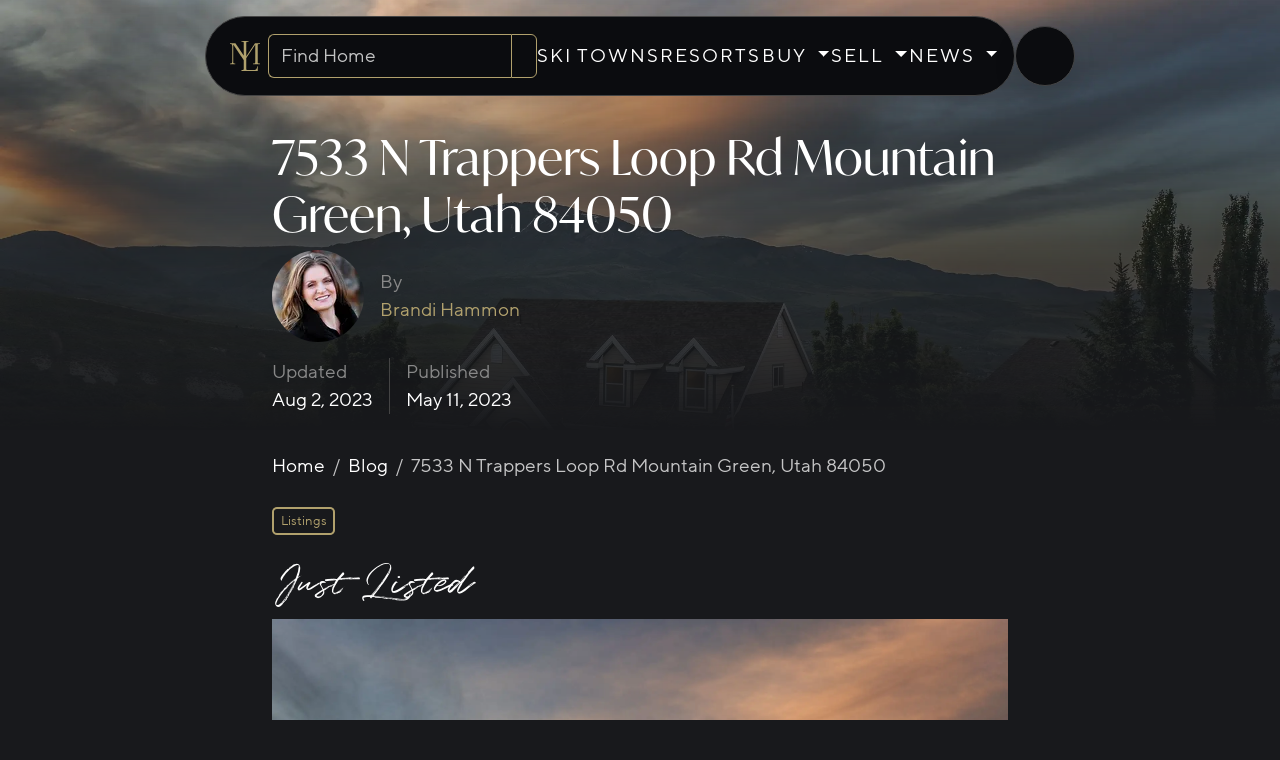

--- FILE ---
content_type: text/html; charset=utf-8
request_url: https://www.mountainluxury.com/blog/7533-n-trappers-loop-rd-mountain-green-ut-84050/
body_size: 21788
content:
<!DOCTYPE html>
<html class="no-js" lang="en">

<head>
    <meta charset="utf-8" />
    <link rel="preconnect" href="https://mlux01.mountainluxury.com" crossorigin>
    <link rel="preload" href="/static/css/geohomes.min.35c5e10aa513.css" as="style">
    <meta name="viewport" content="width=device-width, initial-scale=1, shrink-to-fit=no" />
    

<meta name="robots" content="all">


    <style>
        @font-face {
            font-family: TTNormsPro;
            src: url('https://mlux01.mountainluxury.com/fonts/tt_norms_pro/TT_Norms_Pro_Bold-slimmed-Latin.woff2') format('woff2'),
            url('https://mlux01.mountainluxury.com/fonts/tt_norms_pro/TT_Norms_Pro_Bold-slimmed-Latin.woff') format('woff');
            font-weight: bold;
            font-display: swap;
            text-rendering: optimizeLegibility;
        }

        @font-face {
            font-family: TTNormsPro;
            src: url('https://mlux01.mountainluxury.com/fonts/tt_norms_pro/TT_Norms_Pro_Regular-slimmed-Latin.woff2') format('woff2'),
            url('https://mlux01.mountainluxury.com/fonts/tt_norms_pro/TT_Norms_Pro_Regular-slimmed-Latin.woff') format('woff');
            font-weight: normal;
            font-display: swap;
            text-rendering: optimizeLegibility;
        }
    </style>
    
    <link rel="stylesheet" href="/static/css/geohomes.min.35c5e10aa513.css">
    <link rel="preload" as="style" href="https://use.typekit.net/gyp8pmv.css" onload="this.onload=null;this.rel='stylesheet'">
    
    


    



<!-- Google Tag Manager -->

<script>
    window.dataLayer = window.dataLayer || [];
    window.dataLayer.push({
        'gtm.start': new Date().getTime(),
        event: 'gtm.js'
    });
</script>
<script async src="https://www.googletagmanager.com/gtm.js?id=GTM-MTTK7K4"></script>
<!-- End Google Tag Manager -->


<link rel="apple-touch-icon" sizes="180x180" href="/apple-touch-icon.png">
<link rel="icon" type="image/png" sizes="32x32" href="/favicon-32x32.png">
<link rel="icon" type="image/png" sizes="16x16" href="/favicon-16x16.png">
<link rel="manifest" href="/site.webmanifest">
<link rel="mask-icon" href="/safari-pinned-tab.svg" color="#5bbad5">
<meta name="msapplication-TileColor" content="#da532c">
<meta name="theme-color" content="#ffffff">
<title>7533 North Trappers Loop Mountain Green, Utah 84050 - Mountain Luxury</title>


<link rel="canonical" href="https://www.mountainluxury.com/blog/7533-n-trappers-loop-rd-mountain-green-ut-84050/">
<meta property="og:url" content="https://www.mountainluxury.com/blog/7533-n-trappers-loop-rd-mountain-green-ut-84050/">




<link rel="next" href="https://www.mountainluxury.com/blog/7533-n-trappers-loop-rd-mountain-green-ut-84050/?page=2">



<meta property="og:title" content="7533 North Trappers Loop Mountain Green, Utah 84050 - Mountain Luxury Real Estate">


<meta property="og:type" content="article">


<meta property="og:image" content="https://mlux01.mountainluxury.com/django_storages/images/A_beautiful_off_g.width-1200.format-webp.webpquality-90.webp">


<meta name="twitter:card" content="summary_large_image">



<meta name="description" content="View this 7 bed • 7 bath • 4930 SF • 51.93 AC completely off-grid home with sprawling mountain views." />



<style>
/* ============================================================================
   BLOG - SHARED STYLES
   Used across blog_index_page.html and blog_page.html
   ============================================================================ */

/* ============================================================================
   LAYOUT & NAVIGATION
   ============================================================================ */

.mikey-mike {
    position: absolute;
    margin: auto;
    width: 100%;
    z-index: 100;
}

.top-nav .wrapper {
    position: absolute;
    margin: auto;
    width: 100%;
    z-index: 100;
}

.bg-frost {
    background: #18191cad;
    backdrop-filter: blur(10px);
    -webkit-backdrop-filter: blur(10px);
}

.breadcrumb {
    background: transparent;
}

/* ============================================================================
   HERO SECTIONS
   ============================================================================ */

.hero-image {
    min-height: 33vh;
}

.hero::after {
    content: "";
    position: absolute;
    left: 0;
    right: 0;
    bottom: 0;
    height: 100%;
    background: linear-gradient(to bottom, rgba(0,0,0,0) 0%, #18191ca8 55%, #18191c 100%);
    pointer-events: none;
}

.hero-image h1 {
    margin-top: 112px;
}

/* ============================================================================
   BLOG CONTENT TYPOGRAPHY
   ============================================================================ */

.block-paragraph p {
    padding-bottom: 1rem;
}

h2, h4 {
    font-family: ivymode, "Noto Serif", "Palatino Linotype", Georgia, serif;
    padding-top: 0rem;
    padding-bottom: 0.25rem;
}

h3 {
    font-family: ivymode, "Noto Serif", "Palatino Linotype", Georgia, serif;
    font-size: calc(1.325rem + .9vw);
    margin-bottom: 1em;
}

.block-images {
    padding-bottom: 1rem;
}

.text-bs-gray {
    color: var(--bs-gray);
}

div.block-paragraph img {
    width: 100%;
    height: auto;
}

iframe {
    width: 100% !important;
}

/* ============================================================================
   KEYWORDS/TAGS
   ============================================================================ */

.keywords .btn {
    margin-right: 0.5em;
    padding: 0.2em 0.5em;
    border: 2px solid;
    border-radius: 5px;
    font-size: small;
}

/* ============================================================================
   NAVIGATION LINKS
   ============================================================================ */

.link-body-emphasis {
    transition: all 0.5s;
}

.link-body-emphasis:hover,
.link-body-emphasis[aria-current="page"] {
    color: #fff;
    text-shadow: 0 0 10px #b1a16d, 0 0 20px #b1a16d, 0 0 30px #b1a16d, 0 0 40px #b1a16d;
    letter-spacing: 1px;
}

.link-body-emphasis[aria-current="page"] {
    background: #000104;
}

/* ============================================================================
   MOBILE RESPONSIVE
   ============================================================================ */

@media (max-width: 768px) {
    .hero-image {
        min-height: 15vh;
    }
}

/* ============================================================================
   BLOG PAGE - TEMPLATE-SPECIFIC STYLES ONLY
   Shared blog card styles are in /app/blog/src/css/blog.css
   ============================================================================ */

/* Similar Articles Navigation */
.card h6 {
    letter-spacing: 3px !important;
}

.nav-link.active {
    background-color: #333 !important;
}

.nav-link {
    padding: .5rem;
}

/* YouTube embed responsive wrapper */
.ratio-16x9 {
    /* Applied via JavaScript to YouTube iframes */
}

</style>


</head>

<body class="template-blogpage">
    
    




<!-- Google Tag Manager (noscript) -->
<noscript><iframe src="https://www.googletagmanager.com/ns.html?id=GTM-MTTK7K4" height="0" width="0"
        style="display:none;visibility:hidden"></iframe></noscript>
<!-- End Google Tag Manager (noscript) -->








<header class="top-nav px-0 mx-0">
    <div class="wrapper pt-3">
        
        <div id="g_id_onload" data-client_id="1085340248399-9520luvn51c5vs1ajpnr07p9sed52l72.apps.googleusercontent.com" data-use_fedcm_for_prompt="true" data-auto_select="true"  data-csrfmiddlewaretoken="j6NemVCClqto2TxBd29QDKlqhU6X5L6PvrYaFC56BHz4zRTgAxyevOJbJCqc3XWk" data-callback="handleCredentialResponse">
        </div>
        
        <script>
            async function handleCredentialResponse(googleCredentialResponse) {
                // https://developers.google.com/identity/gsi/web/reference/js-reference#CredentialResponse
                // Google calls this function with something like this:
                // {
                //     "clientId": "not shown",
                //     "credential": "not shown",
                //     "select_by": "user"
                // }
                const response = await fetch('/api/google_onetap/', {
                    method: 'POST',
                    headers: {
                        'Content-Type': 'application/json',
                        "X-CSRFToken": document.cookie
                            .split('; ')
                            .find(row => row.startsWith('csrftoken='))
                            .split('=')[1],
                    },
                    body: JSON.stringify({
                        'credential': googleCredentialResponse.credential,
                        'next': location.href,
                    }),
                });
                const json = await response.json()
                if (!('error' in json)) {
                    if ('next' in json.data) {
                        location = json.data.next;
                    } else {
                        location.reload();
                    }
                }
            }
        </script>
        

        <nav class="container px-lg-0" id="topnav-main" aria-label="Primary"
        x-data="{ 
            buyActiveList: 0,
            sellActiveList: 0,
            skiActiveList: 0,
            hovered: null,
            buyListOpen: false,
            sellListOpen: false,
            pageLoaded: false,

            buyMenuReset() {
                this.buyListOpen = false;
                this.buyActiveList = 0;

                // Hide only collapse menus within this navbar
                this.$root.querySelectorAll('.collapse.show').forEach(el => {
                    new bootstrap.Collapse(el).hide();
                });
            },
            sellMenuReset() {
                this.sellListOpen = false; 
                this.sellActiveList = 0;

                this.$root.querySelectorAll('.collapse.show').forEach(el => {
                    new bootstrap.Collapse(el).hide();
                });
            },

            resetNav() {
                this.buyMenuReset();
                this.sellMenuReset();
            },
            
        }">

        








<div class="d-flex align-items-center justify-content-center gap-3">
  <!-- Center Content -->
  <div class="nav-box px-3 px-4-lg py-3 border border-secondary line-height-normal">
    <div class="d-flex align-items-center gap-3">
      <a href="/" aria-label="Go to Mountain Luxury home" class="p-2">
        <img src="/static/images/new_ml_mark.695e2dd98113.svg" width="30" height="30" alt="Mountain Luxury" loading="eager" decoding="async" fetchpriority="high">
      </a>

      <!-- Search (crawlable + accessible; preserves your data-* for AC) -->
      <form class="d-flex ac-form ml-ac-form search rounded-pill" method="get" action="/search/" role="search" aria-label="Property search">
        <div class="align-items-center rounded-start border border-primary border-end-0 d-flex">
          <label for="topnav_desktop_find_home" class="visually-hidden">Search homes</label>
          <input class="form-control ac-input ml-ac-input ac-input-with-pill-labels ml-ac-input-with-pill-labels bg-transparent w-100"
                 type="search" name="q" placeholder="Find Home" size="16" autocomplete="off" id="topnav_desktop_find_home"
                 data-api="/api/listings/ac_m/?q=${topnav_desktop_find_home}" data-resultname="displayText" data-querymin="2" data-optionmax="50">
        </div>
        <div class="col-auto">
          <button type="submit" class="ml-button-browser-style-none btn btn-outline-primary rounded rounded-start-0" id="go_find_home_desktop" aria-label="Search">
            <i class="fal fa-search" aria-hidden="true"></i>
          </button>
        </div>
      </form>

      
      <!-- Primary links -->
      <ul class="d-none d-lg-flex align-items-center gap-3 list-unstyled m-0">
        <li>
          
          <a href="/ski-towns/"
             class="nav-item"
             >
            SKI TOWNS
          </a>
          
        </li>

        <li>
          
          <a href="/resorts/"
             class="nav-item"
             >
            RESORTS
          </a>
          
        </li>

        <!-- BUY -->
        <li>
          <div class="dropdown">
            <button class="btn btn-link dropdown-toggle text-decoration-none text-white nav-item p-0"
                    type="button" id="buyMenu" data-bs-toggle="dropdown" aria-expanded="false"
                    aria-controls="buyMenuList">
              BUY
            </button>
            <ul id="buyMenuList" class="dropdown-menu dropdown-menu-dark" aria-labelledby="buyMenu">
              <li>
                
                <a class="dropdown-item"
                   href="/listings/" >
                  Exclusive Listings
                </a>
                
              </li>
              <li>
                
                <a class="dropdown-item"
                   href="/exclusive-developments/" >
                  Exclusive Developments
                </a>
                
              </li>
              <li>
                
                <a class="dropdown-item"
                   href="/collection/" >
                  Private Collection
                </a>
                
              </li>
              <li>
                
                <a class="dropdown-item"
                   href="/eden-ut/real-estate/" >
                  Eden, UT Real Estate
                </a>
                
              </li>
              <li>
                
                <a class="dropdown-item"
                   href="/huntsville-ut/real-estate/" >
                  Huntsville, UT Real Estate
                </a>
                
              </li>
              <li>
                
                <a class="dropdown-item"
                   href="/powder-mountain-real-estate/" >
                  Powder Mountain Real Estate
                </a>
                
              </li>
            </ul>
          </div>
        </li>

        <!-- SELL -->
        <li>
          <div class="dropdown">
            <button class="btn btn-link dropdown-toggle text-decoration-none text-white nav-item p-0"
                    type="button" id="sellMenu" data-bs-toggle="dropdown" aria-expanded="false"
                    aria-controls="sellMenuList">
              SELL
            </button>
            <ul id="sellMenuList" class="dropdown-menu dropdown-menu-dark" aria-labelledby="sellMenu">
              <li>
                
                <a class="dropdown-item"
                   href="/property-estimate/" >
                  Property Estimate
                </a>
                
              </li>
              <li>
                
                <a class="dropdown-item"
                   href="/marketing/" >
                  Marketing
                </a>
                
              </li>
              <li>
                
                <a class="dropdown-item"
                   href="/agents/" >
                  Agents
                </a>
                
              </li>
              <li><hr class="dropdown-divider" aria-hidden="true"></li>
              <li>
                
                <a class="dropdown-item"
                   href="/about/" >
                  About
                </a>
                
              </li>
              <li>
                
                <a class="dropdown-item"
                   href="/contact/" >
                  Contact
                </a>
                
              </li>
            </ul>
          </div>
        </li>

        <!-- NEWS -->
        <li>
          <div class="dropdown">
            <button class="btn btn-link dropdown-toggle text-decoration-none text-white nav-item p-0"
                    type="button" id="newsMenu" data-bs-toggle="dropdown" aria-expanded="false"
                    aria-controls="newsMenuList">
              NEWS
            </button>
            <ul id="newsMenuList" class="dropdown-menu dropdown-menu-dark" aria-labelledby="newsMenu">
              <li>
                
                <a class="dropdown-item active"
                   href="/blog/" >
                  Blog
                </a>
                
              </li>
              <li>
                
                <a class="dropdown-item"
                   href="/market-reports/" >
                  Market Reports
                </a>
                
              </li>
              <li><hr class="dropdown-divider" aria-hidden="true"></li>
              <li>
                
                  
                    
                    <a class="dropdown-item"
                       href="/listings/" >
                      Exclusive Listings →
                    </a>
                    
                  
                    
                    <a class="dropdown-item"
                       href="/blog/collection-11/" >
                      Read the Mountain Luxury Magazine
                    </a>
                    
                  
                
              </li>
            </ul>
          </div>
        </li>
      </ul>
      

      <!-- Mobile buttons -->
      <a class="d-lg-none btn btn-outline-light rounded-circle d-inline-flex justify-content-center align-items-center mobile-nav-button" aria-label="Ski Town Finder" href="/ski-towns/">
        <i class="fal fa-mountain-city" aria-hidden="true"></i>
      </a>
      <button class="d-lg-none btn btn-outline-light rounded-circle d-inline-flex justify-content-center align-items-center mobile-nav-button"
              type="button" data-bs-toggle="offcanvas" data-bs-target="#topnavOffcanvas" aria-controls="topnavOffcanvas" aria-label="Open menu">
        <i class="fal fa-bars" aria-hidden="true"></i>
      </button>
    </div>
  </div>

  <!-- Login/Account (Desktop only) -->
  <div class="d-none d-lg-flex gap-3">
    
      <a class="nav-box border border-secondary fx-pill d-inline-flex align-items-center gap-2 px-3"
         href="/accounts/signup/?next=/blog/7533-n-trappers-loop-rd-mountain-green-ut-84050/" title="Login or Sign up" rel="nofollow"
         data-bs-placement="bottom" data-bs-title="Login" data-bs-trigger="hover">
        <i class="fal fa-user icon" aria-hidden="true"></i>
        <span class="nav-title">Login</span>
      </a>
    
  </div>
</div>

<!-- Offcanvas Right (Mobile Navigation) -->
<div class="offcanvas offcanvas-end" tabindex="-1" id="topnavOffcanvas" data-bs-scroll="false" aria-labelledby="topnavOffcanvasLabel">
  <div class="offcanvas-header border-bottom">
    <h2 id="topnavOffcanvasLabel" class="visually-hidden">Main menu</h2>
    <a href="/" aria-label="Go to Mountain Luxury home" class="p-2">
      <img src="/static/images/new_ml_mark.695e2dd98113.svg" width="30" height="30" alt="Mountain Luxury" decoding="async" fetchpriority="low">
    </a>
    <button type="button" class="btn-close" data-bs-dismiss="offcanvas" aria-label="Close menu"></button>
  </div>

  <div class="offcanvas-body p-2">
    
    
    <!-- Account/Login Section (Mobile) -->
    
      <div class="d-flex justify-content-end pt-3 pe-3">
        <a class="text-white" href="/accounts/signup/?next=/blog/7533-n-trappers-loop-rd-mountain-green-ut-84050/" title="Login or Sign up" rel="nofollow" data-bs-placement="bottom" data-bs-title="Login" data-bs-trigger="hover">LOGIN</a>
      </div>
    

    <!-- Primary Navigation (Mobile - shared for logged in/out) -->
    <nav class="nav flex-column py-2" aria-label="Primary" id="offcanvasAccordion">
      
      <!-- STATIC LINKS -->
      <a class="nav-link text-white py-3 px-3"
         href="/ski-towns/" >SKI TOWNS</a>

      <a class="nav-link text-white py-3 px-3"
         href="/resorts/" >RESORTS</a>

      <!-- BUY -->
      <button id="buyToggle" class="nav-link text-white py-3 px-3 collapsed" type="button"
              data-bs-toggle="collapse" data-bs-target="#buyCollapse"
              aria-expanded="false" aria-controls="buyCollapse" aria-describedby="buyHeading">
        <span class="pe-1">BUY</span> <i class="fal fa-chevron-up" aria-hidden="true"></i>
      </button>
      <nav class="collapse" id="buyCollapse" data-bs-parent="#offcanvasAccordion" aria-labelledby="buyToggle">
        <ul class="list-unstyled mb-0 ps-3">
          
          <li><a class="d-block py-2 px-2 text-decoration-none link-light"
                 href="/listings/" >Exclusive Listings</a></li>
          
          
          <li><a class="d-block py-2 px-2 text-decoration-none link-light"
                 href="/exclusive-developments/" >Exclusive Developments</a></li>
          
          
          <li><a class="d-block py-2 px-2 text-decoration-none link-light"
                 href="/collection/" >Private Collection</a></li>
          
          
          <li><a class="d-block py-2 px-2 text-decoration-none link-light"
                 href="/eden-ut/real-estate/" >Eden, UT Real Estate</a></li>
          
          
          <li><a class="d-block py-2 px-2 text-decoration-none link-light"
                 href="/huntsville-ut/real-estate/" >Huntsville, UT Real Estate</a></li>
          
          
          <li><a class="d-block py-2 px-2 text-decoration-none link-light"
                 href="/powder-mountain-real-estate/" >Powder Mountain Real Estate</a></li>
          
        </ul>
      </nav>

      <!-- SELL -->
      <button id="sellToggle" class="nav-link text-white py-3 px-3 collapsed" type="button"
              data-bs-toggle="collapse" data-bs-target="#sellCollapse"
              aria-expanded="false" aria-controls="sellCollapse" aria-describedby="sellHeading">
        <span class="pe-1">SELL</span> <i class="fal fa-chevron-up" aria-hidden="true"></i>
      </button>
      <nav class="collapse" id="sellCollapse" data-bs-parent="#offcanvasAccordion" aria-labelledby="sellToggle">
        <ul class="list-unstyled mb-0 ps-3">
          
          <li><a class="d-block py-2 px-2 text-decoration-none link-light"
                 href="/property-estimate/" >Property Estimate</a></li>
          
          
          <li><a class="d-block py-2 px-2 text-decoration-none link-light"
                 href="/marketing/" >Marketing</a></li>
          
          
          <li><a class="d-block py-2 px-2 text-decoration-none link-light"
                 href="/agents/" >Agents</a></li>
          
          <li><hr class="dropdown-divider"></li>
          
          <li><a class="d-block py-2 px-2 text-decoration-none link-light"
                 href="/about/" >About</a></li>
          
          
          <li><a class="d-block py-2 px-2 text-decoration-none link-light"
                 href="/contact/" >Contact</a></li>
          
        </ul>
      </nav>

      <!-- NEWS -->
      <button id="newsToggle" class="nav-link text-white py-3 px-3 collapsed" type="button"
              data-bs-toggle="collapse" data-bs-target="#newsCollapse"
              aria-expanded="false" aria-controls="newsCollapse" aria-describedby="newsHeading">
        <span class="pe-1">NEWS</span> <i class="fal fa-chevron-up" aria-hidden="true"></i>
      </button>
      <nav class="collapse" id="newsCollapse" data-bs-parent="#offcanvasAccordion" aria-labelledby="newsToggle">
        <ul class="list-unstyled mb-0 ps-3">
          
          <li><a class="d-block py-2 px-2 text-decoration-none link-light active"
                 href="/blog/" >Blog</a></li>
          
          
          <li><a class="d-block py-2 px-2 text-decoration-none link-light"
                 href="/market-reports/" >Market Reports</a></li>
          
          <li><hr class="dropdown-divider"></li>
          <li>
            
              
                
                <a class="d-block py-2 px-2 text-decoration-none link-light"
                   href="/listings/" >
                  Exclusive Listings →
                </a>
                
              
                
                <a class="d-block py-2 px-2 text-decoration-none link-light"
                   href="/blog/collection-11/" >
                  Read the Mountain Luxury Magazine
                </a>
                
              
            
          </li>
        </ul>
      </nav>

    </nav>
    
  </div>
</div>

 

<style>


	/* Pill container */
	.fx-pill {
		position: relative;
		display: inline-flex;
		align-items: center;
		justify-content: center;
		width: 60px;
		height: 60px;
		border-radius: 60px;
		box-shadow: 0 10px 25px rgba(0, 0, 0, .1);
		overflow: hidden;
		cursor: pointer;
		transition: width .45s ease, box-shadow .45s ease, background .45s ease !important;
		color: inherit;
		/* inherit text color (e.g., .text-primary) */
	}

	/* Hide Bootstrap caret on the dropdown trigger */
	.fx-pill.dropdown-toggle::after {
		display: none;
	}

	/* Icon & avatar share behavior */
	.fx-pill .icon,
	.fx-pill .avatar {
		position: relative;
		z-index: 1;
		line-height: 1;
		transform-origin: center;
		transition: transform .45s ease, opacity .45s ease;
	}

	/* Avatar sizing (match pill) */
	.fx-pill .avatar {
		display: inline-block;
		width: 60px;
		height: 60px;
		border-radius: 50%;
		object-fit: cover;
	}

	/* Title starts hidden & centered */
	.fx-pill .nav-title {
		position: absolute;
		left: 50%;
		transform: translateX(-50%) scale(0);
		transform-origin: center;
		z-index: 1;
		font-size: 1rem;
		letter-spacing: .125rem;
		text-transform: uppercase;
		white-space: nowrap;
		transition: transform .45s ease, opacity .45s ease;
		opacity: 0;
		color: inherit;
	}

	/* =========================== Expanded state TRIGGERS - hover/focus on the pill - hover anywhere over the dropdown (incl. menu) - dropdown is open (.show / aria-expanded="true") =========================== */
	.fx-pill:hover,
	.fx-pill:focus-visible,
	.dropdown:hover .fx-pill,
	.dropdown.show .fx-pill,
	#userMenuBtn[aria-expanded="true"] {
		width: 120px;
		/* roomy for "ACCOUNT" */
		box-shadow: 0 10px 25px rgba(0, 0, 0, 0);
	}

	/* Swap: hide icon/avatar when expanded */
	.fx-pill:hover .icon,
	.fx-pill:focus-visible .icon,
	.dropdown:hover .fx-pill .icon,
	.dropdown.show .fx-pill .icon,
	#userMenuBtn[aria-expanded="true"] .icon,
	.fx-pill:hover .avatar,
	.fx-pill:focus-visible .avatar,
	.dropdown:hover .fx-pill .avatar,
	.dropdown.show .fx-pill .avatar,
	#userMenuBtn[aria-expanded="true"] .avatar {
		transform: scale(0);
		opacity: 0;
	}

	/* Show the label when expanded */
	.fx-pill:hover .nav-title,
	.fx-pill:focus-visible .nav-title,
	.dropdown:hover .fx-pill .nav-title,
	.dropdown.show .fx-pill .nav-title,
	#userMenuBtn[aria-expanded="true"] .nav-title {
		transform: translateX(-50%) scale(1);
		opacity: 1;
	}

	/* Optional a11y: reduce motion */
	@media (prefers-reduced-motion: reduce) {

		.fx-pill,
		.fx-pill .icon,
		.fx-pill .avatar,
		.fx-pill .nav-title {
			transition: none;
		}
	}

	/* Search Bar */
	header.top-nav form.search {
		max-height: 45px;
	}

	/* Navigation */
	header.top-nav .nav-box {
		background: #0b0c0f;
		color: #fff;
		border-radius: 50px;
		line-height: normal;
	}

	header.top-nav .nav-box .nav-item,
	header.top-nav .nav-box .btn {
		letter-spacing: .125rem;
	}

	header.top-nav .nav-box a,
	.avatar a {
		color: #fff;
		text-decoration: none;
	}

	/* Hover & Glow */
	@media (hover: hover) and (pointer: fine) {

		header.top-nav .dropdown:hover>.dropdown-menu,
		header.top-nav .dropdown:focus-within>.dropdown-menu {
			display: block;
			visibility: visible;
			opacity: 1;
			background: #18191cad;
			backdrop-filter: blur(10px);
		}


		header.top-nav .nav-item.active,
        header.top-nav .nav-item:hover,
		header.top-nav .nav-title,
		header.top-nav .dropdown:hover>.nav-item,
		header.top-nav .dropdown:focus-within>.nav-item,
        header.top-nav .dropdown:has(.dropdown-menu .dropdown-item.active) > .dropdown-toggle,
        header.top-nav .dropdown:has(.dropdown-menu .dropdown-item[aria-current="page"]) > .dropdown-toggle,
        #offcanvasAccordion:has(#buyCollapse a.link-light.active)  #buyToggle,
        #offcanvasAccordion:has(#sellCollapse a.link-light.active) #sellToggle,
        #offcanvasAccordion:has(#newsCollapse a.link-light.active) #newsToggle {
			color: #fff;
			text-shadow: 0 0 10px #b1a16d, 0 0 20px #b1a16d, 0 0 30px #b1a16d, 0 0 40px #b1a16d;
		}

		header.top-nav .dropdown-item {
			transition: color 0.4s ease 0s;
		}

		header.top-nav .dropdown-item.active,
        header.top-nav .dropdown-item:focus,
		header.top-nav .dropdown-item:hover,
        .link-light.active {
			background-color: transparent;
			color: #b1a16d !important;
		}

		header.top-nav .dropdown:hover .dropdown-toggle::after,
		header.top-nav .dropdown:focus-within .dropdown-toggle::after {
			transform: rotate(180deg);
		}
	}

	header.top-nav .dropdown-menu {
		--bs-dropdown-min-width: 14rem;
	}

	header.top-nav .nav-item {
		text-decoration: none;
		position: relative;
		transition: all 0.5s;
	}

	/* Offcanvas */

	header .offcanvas {
		min-width: 100%;
		background: #18191cad;
		backdrop-filter: blur(10px);
		font-size: 1.2rem;
	}

	.offcanvas .nav-link,
	.offcanvas nav {
		text-align: right;
	}

	/* Caret rotation + subtle micro-interaction */
	.offcanvas svg {
		transition: transform ease .25s;
	}

	.offcanvas .collapsed svg {
		transform: rotate(180deg);
		transition: transform ease .25s;
	}

	.offcanvas .nav-link {
		letter-spacing: 2px;
	}

	/* Hide horizontal scroll while any offcanvas is opening, open, or closing */
	body.offcanvas-open,
	html:has(.offcanvas.showing),
	html:has(.offcanvas.hiding),
	html:has(.offcanvas.show) {
		overflow-x: clip;
		/* use hidden if you need older Firefox */
	}

	/* Belt & suspenders: never let the panel or its body create x-overflow */
	#topnavOffcanvas {
		max-width: 100vw;
	}

	#topnavOffcanvas .offcanvas-body {
		overflow-x: hidden;
		overflow-y: auto; /* Allow vertical scroll within offcanvas if needed */
		max-height: 100vh; /* Contain scroll within viewport */
	}

	/* Prevent body scroll and content shift when offcanvas is open */
	body.offcanvas-open {
		overflow: hidden;
		position: fixed;
		width: 100%;
	}

	
	.mobile-nav-button {
		height: 40px;
		width: 40px;
	}

	.mobile-nav-button:hover {
		color: #000 !important;
	}

	/* Scope to header only */
	header.top-nav .navbar-brand img {
		display: block;
	}

	header.top-nav .navbar .input-group>.form-control {
		min-width: 0;
		/* prevent overflow */
	}

	header.top-nav .navbar .btn,
	header.top-nav .navbar .form-control {
		height: 32px;
		/* compact mobile row */
	}

	header.top-nav .navbar-toggler {
		padding: .25rem .5rem;
		border: 1px solid rgba(255, 255, 255, .25);
	}

	/* Make the top row truly one line on narrow widths */
	@media (max-width: 380px) {
		header.top-nav .navbar .input-group {
			gap: .25rem;
		}

		header.top-nav .navbar .btn {
			white-space: nowrap;
		}
	}

    /* Offcanvas Account: show icon/avatar by default; show "ACCOUNT" while expanded */
@media (hover: none), (pointer: coarse) {
  #topnavOffcanvas #accountToggleMobile {
    width: 60px; /* icon/avatar first */
  }
  #topnavOffcanvas #accountToggleMobile[aria-expanded="true"] {
    width: 120px; /* room for ACCOUNT label */
  }
  #topnavOffcanvas #accountToggleMobile[aria-expanded="true"] .icon,
  #topnavOffcanvas #accountToggleMobile[aria-expanded="true"] .avatar {
    transform: scale(0);
    opacity: 0;
  }
  #topnavOffcanvas #accountToggleMobile[aria-expanded="true"] .nav-title {
    transform: translateX(-50%) scale(1);
    opacity: 1;
    /* reuse your glow treatment */
    text-shadow: 0 0 10px #b1a16d, 0 0 20px #b1a16d, 0 0 30px #b1a16d, 0 0 40px #b1a16d;
  }
}

</style>

        </nav>
    </div>

    

    

    <div class="modal fade" id="geolocatingModal" tabindex="-1" aria-label="geolocatingModalLabel" aria-hidden="true">
        <div class="modal-dialog">
            <div class="modal-content border border-primary ml-bg-almost-black text-primary">
                <div class="modal-header d-flex justify-content-betwen">
                    <h5 class="modal-title" id="geolocatingModalLabel">Getting your location...
                    </h5>
                    <span class="spinner-border"></span>
                </div>
            </div>
        </div>
    </div>

    <script id="anonymousVisitsLimitData" type="application/json">
        "3"
    </script>

    <button id="mustLoginModalButton" type="button" class="ml-button-browser-style-none d-none" data-bs-toggle="modal" data-bs-target="#mustLoginModal" aria-label="button to show must log in">
        Show mustLogIn
    </button>

    <div class="modal fade" id="mustLoginModal" data-tabindex="-1" data-bs-backdrop="static" data-bs-keyboard="false" aria-label="mustLoginModalLabel" aria-hidden="true">
        <div class="modal-dialog">
            <div class="modal-content ml-bg-almost-black border border-dark pt-3">
                <div class="modal-body d-flex justify-content-center">
                    
                </div>
            </div>
        </div>
    </div>

  
  <div class="modal fade" id="search-bar-modal" tabindex="-1" aria-labelledby="search-bar-modalLabel" aria-hidden="true"
       x-data="{
         adjustAutocompleteHeight() {
           if (window.innerWidth >= 992 || !window.visualViewport) return;
           const autocomplete = this.$el.querySelector('.ml-ac-custom-styling');
           const input = this.$el.querySelector('.ac-input');
           if (!autocomplete || !input) return;
           const viewportHeight = window.visualViewport.height;
           const inputRect = input.getBoundingClientRect();
           const availableHeight = viewportHeight - inputRect.bottom - 20;
           autocomplete.style.maxHeight = `${Math.max(100, availableHeight)}px`;
         },
         resetAutocompleteHeight() {
           const autocomplete = this.$el.querySelector('.ml-ac-custom-styling');
           if (autocomplete) autocomplete.style.maxHeight = '';
         }
       }"
       x-on:resize.window="adjustAutocompleteHeight()"
       x-on:scroll.window="if (window.visualViewport) adjustAutocompleteHeight()"
       x-on:shown-bs-modal.dot="setTimeout(() => { $el.querySelector('.ac-input')?.focus(); adjustAutocompleteHeight(); }, 100)"
       x-on:hidden-bs-modal.dot="resetAutocompleteHeight()">
    <div class="modal-dialog modal-dialog-centered modal-fullscreen-lg-down">
      <div class="modal-content ml-bg-almost-black border border-dark" style="min-height: 50vh;">

        <div class="modal-body d-flex align-items-start">
            <div class="w-100 d-flex align-items-center">
                <form class="d-flex ac-form ml-ac-form align-items-center col">
                    <div class="col position-relative rounded-start border-end-0 ps-2 py-2">
                        <div class="ml-ac-invisible-input-spacer"></div>
                        <div class="form-control ac-input-and-pills p-0 rounded-0 bg-transparent">
                            <label class="d-none"></label>
                            <input class="form-control ac-input ac-input-with-pill-labels ml-ac-input border-0 rounded-0 rounded-start border-top border-bottom border-start bg-transparent" type="text" placeholder="Find Home" size="10" autocomplete="home-search-terms" id="topnav_mobile_find_home" data-api="/api/listings/ac_m/?q=${topnav_mobile_find_home}" data-resultname="displayText" data-querymin="2" data-optionmax="50">
                        </div>
                    </div>
                    <div class="col-auto h-100 py-2 d-flex">
                        <button type="submit" class="ml-button-browser-style-none btn btn-outline-primary ml-left-radius-0" id="go_find_home_mobile" aria-label="button to activate search">
                            <i class="fal fa-search"></i>
                        </button>
                    </div>
                </form>
                <button type="button" class="btn-close col-auto ps-3" data-bs-dismiss="modal" aria-label="Close"></button>
            </div>
        </div>
      </div>
    </div>
  </div>


</header>





<!-- Hidden trigger button -->
<button type="button" class="d-none" id="known-user-expired-modal-button" data-bs-toggle="modal" data-bs-target="#known-user-expired-modal"></button>

<!-- Modal -->
<div class="modal fade" id="known-user-expired-modal" tabindex="-1" aria-labelledby="known-user-expired-modal-label" aria-hidden="true">
    <div class="modal-dialog modal-dialog-centered">
        <div class="modal-content ml-bg-almost-black border border-secondary">
            <div class="modal-header">
                <h5 class="IvyMode text-capitalize" id="known-user-expired-modal-label">Login Link Expired</h5>
                <button type="button" class="btn-close" data-bs-dismiss="modal" aria-label="Close"></button>
            </div>
            <div class="modal-body">
                <p>For security reasons, that login link no longer works.</p>
            </div>
            <div class="modal-footer justify-content-center">
                <a href="/accounts/login/?next=/blog/7533-n-trappers-loop-rd-mountain-green-ut-84050/" class="btn btn-outline-primary">
                    Login
                </a>
                <button type="button" class="btn btn-primary" data-bs-dismiss="modal">
                    Skip
                </button>
            </div>
        </div>
    </div>
</div>

<script>
document.addEventListener('DOMContentLoaded', () => {
    
});
</script>





<div class="modal fade"
     id="blog-index-subscribe-login-modal"
     tabindex="-1"
     aria-labelledby="blog-index-subscribe-login-modal-label"
     aria-hidden="true"
     x-data="{ processing: false }"
     x-on:close-spinner="processing=false">
    <div class="modal-dialog modal-fullscreen-md-down modal-lg">
        <div class="modal-content position-relative ml-bg-dark-gray">
            <div class="position-absolute bg-opacity-50 bg-black w-100 h-100 z-1"
                 x-bind:class="processing ? '' : 'd-none'">
                <div class="position-absolute spinner-border top-50 start-50"
                     role="status">
                    <span class="visually-hidden">Loading...</span>
                </div>
            </div>
            <div class="position-absolute top-0 end-0 p-3" style="z-index: 1;">
                <button type="button"
                        class="btn-close"
                        data-bs-dismiss="modal"
                        aria-label="Close"></button>
            </div>
            <div class="modal-body p-0">
                <div class="d-flex justify-content-center justify-content-md-end px-0 position-relative">
                    <div class="col-6 d-none d-lg-block">
                        <div class="h-100 w-100 d-flex justify-content-center align-items-center position-relative">
                            <img class="h-100 rounded-start position-absolute start-0"
                                 style="object-fit: cover;
                                        width: 100%;
                                        object-position: right -9rem bottom 0rem"
                                 src="https://mlux01.mountainluxury.com/django_storages/images/Blog_Post_Capture.original.format-webp.webpquality-50.webp"  srcset="https://mlux01.mountainluxury.com/django_storages/images/Blog_Post_Capture.format-webp.webpquality-50.width-100.webp 100w, https://mlux01.mountainluxury.com/django_storages/images/Blog_Post_Capture.format-webp.webpquality-50.width-200.webp 200w, https://mlux01.mountainluxury.com/django_storages/images/Blog_Post_Capture.format-webp.webpquality-50.width-300.webp 300w, https://mlux01.mountainluxury.com/django_storages/images/Blog_Post_Capture.format-webp.webpquality-50.width-500.webp 500w, https://mlux01.mountainluxury.com/django_storages/images/Blog_Post_Capture.format-webp.webpquality-50.width-768.webp 768w, https://mlux01.mountainluxury.com/django_storages/images/Blog_Post_Capture.original.format-webp.webpquality-50.webp 1000w" sizes="100vw"
                                 id="subscribe-signup-form-blog-image"
                                 alt="girl with glass of champagne">
                        </div>
                    </div>
                    <div class="col-12 col-lg-6 p-4">
                        <button type="button"
                                class="d-none position-absolute btn-close"
                                style="right: 0.75rem"
                                data-bs-dismiss="modal"
                                aria-label="Close"></button>
                        <p class="text-white mb-2 text-center"
                           style="line-height: 2rem !important">
                            <span class="text-primary quentin ml-subscribe-form-flavor-font"
                                  style="margin-bottom: -2rem !important">Create Account</span>
                            <br>
                            <span class="IvyMode text-uppercase ml-subscribe-form-header-font">
                                <span>Subscribe To the Blog</span>
                            </span>
                        </p>
                        <p class="text-center mb-2" style="font-size: 0.85rem;">
                            Create an account to subscribe to our blog and we'll email you every time we hit <em>publish</em>.
                        </p>
                        
                            <form class="signup container p-0"
                                  id="blog-index-signup-form"
                                  hx-post="/accounts/signup/?signup_type=alt1&amp;subscribe_class=blog_index&amp;subscribe_slug=blog"
                                  hx-target="#blog-index-signup-form .signup-alt1-fields-htmx-finder"
                                  hx-select=".signup-alt1-fields-htmx-finder"
                                  hx-headers="js:{'X-CSRFToken': document.querySelector('[name=csrfmiddlewaretoken]').value}"
                                  x-on:htmx:before-request.camel="turnstile.remove($el.querySelector('.cf-turnstile iframe').id)"
                                  x-on:htmx:after-request.camel="turnstile.render($el.querySelector('.cf-turnstile'))"
                                  x-on:submit="processing=true">
                                


<div class="signup-alt1-fields-htmx-finder">
    
    
    <div>
        
    </div>
    




    <input type="hidden" name="csrfmiddlewaretoken" value="j6NemVCClqto2TxBd29QDKlqhU6X5L6PvrYaFC56BHz4zRTgAxyevOJbJCqc3XWk">
    <div class="row gx-2">
        
        
        
            
        
        <div
            class="col-4 mb-2">
            <div class="input-group">
                
                    <div class="form-check h-100 w-100 d-flex justify-content-center align-items-center pb-1">
                        <input type="checkbox" name="is_buying" class="form-check-input form-check-input ml-form-check-input-custom-border bg-transparent ml-form-check-input-custom-bottom-margin me-2" placeholder="Buying" id="id_is_buying">
                        <label class="form-check-label d-block" style="cursor: pointer;user-select: none;"
                            for="id_is_buying">Buying</label>
                    </div>
                
                <div class="invalid-feedback">
                    <div></div>
                </div>
            </div>
        </div>
        
        
        
            
        
        <div
            class="col-4 mb-2">
            <div class="input-group">
                
                    <div class="form-check h-100 w-100 d-flex justify-content-center align-items-center pb-1">
                        <input type="checkbox" name="is_selling" class="form-check-input form-check-input ml-form-check-input-custom-border bg-transparent ml-form-check-input-custom-bottom-margin me-2" placeholder="Selling" id="id_is_selling">
                        <label class="form-check-label d-block" style="cursor: pointer;user-select: none;"
                            for="id_is_selling">Selling</label>
                    </div>
                
                <div class="invalid-feedback">
                    <div></div>
                </div>
            </div>
        </div>
        
        
        
            
        
        <div
            class="col-4 mb-2">
            <div class="input-group">
                
                    <div class="form-check h-100 w-100 d-flex justify-content-center align-items-center pb-1">
                        <input type="checkbox" name="is_dreaming" class="form-check-input form-check-input ml-form-check-input-custom-border bg-transparent ml-form-check-input-custom-bottom-margin me-2" placeholder="Dreaming" id="id_is_dreaming">
                        <label class="form-check-label d-block" style="cursor: pointer;user-select: none;"
                            for="id_is_dreaming">Dreaming</label>
                    </div>
                
                <div class="invalid-feedback">
                    <div></div>
                </div>
            </div>
        </div>
        
        
        
            
        
        <div
            class="col-6 mb-2">
            <div class="input-group">
                
                    <input type="text" name="first_name" maxlength="150" class="form-control rounded-end" placeholder="First name" id="id_first_name">
                
                <div class="invalid-feedback">
                    <div></div>
                </div>
            </div>
        </div>
        
        
        
            
        
        <div
            class="col-6 mb-2">
            <div class="input-group">
                
                    <input type="text" name="last_name" maxlength="150" class="form-control rounded-end" placeholder="Last name" id="id_last_name">
                
                <div class="invalid-feedback">
                    <div></div>
                </div>
            </div>
        </div>
        
        
        
            
        
        <div
            class="col-6 mb-2">
            <div class="input-group">
                
                    <input type="email" name="email" autocomplete="email" placeholder="Email" maxlength="320" class="form-control rounded-end" required id="id_email">
                
                <div class="invalid-feedback">
                    <div></div>
                </div>
            </div>
        </div>
        
        
        
            
        
        <div
            class="col-6 d-none mb-2">
            <div class="input-group">
                
                    <input type="email" name="email1" maxlength="320" class="d-none form-control rounded-end" placeholder="E-mail (again)" id="id_email1">
                
                <div class="invalid-feedback">
                    <div></div>
                </div>
            </div>
        </div>
        
        
        
            
        
        <div
            class="col-6 mb-2">
            <div class="input-group">
                
                    <input type="tel" name="phone_number" class="form-control rounded-end" placeholder="Phone" id="id_phone_number">
                
                <div class="invalid-feedback">
                    <div></div>
                </div>
            </div>
        </div>
        
        
        
            
        
        <div
            class="col-12 position-relative mb-2 mb-2">
            <div class="input-group">
                
                    <input type="password" name="password1" placeholder="Password" autocomplete="new-password" class="form-control" required aria-describedby="id_password1_helptext" id="id_password1">
                    <span class="input-group-text text-primary rounded-end"
                        style="cursor: pointer;" onclick="signupAlt1FieldsShowPassword(event)">
                        <i class="fal fa-eye"></i>
                    </span>
                
                <div class="invalid-feedback">
                    <div></div>
                </div>
            </div>
        </div>
        
        
            <div class="d-grid">
                <button class="btn btn-light mb-2" type="submit">Create Account</button>
            </div>
        
        
            
        
        <div
            class="col-12 mb-2">
            <div class="input-group">
                
                    <script src="https://challenges.cloudflare.com/turnstile/v0/api.js" async defer></script>
<div class="cf-turnstile form-control rounded-end ml-bg-dark-gray" data-theme="dark" data-sitekey="0x4AAAAAAAUFspNPtBwLMU9E" required id="id_cloudflare_turnstile" data-response-field-name="cloudflare_turnstile"></div>
                
                <div class="invalid-feedback">
                    <div></div>
                </div>
            </div>
        </div>
        
    </div>
    
    
</div>
<script>
    
    function signupAlt1FieldsShowPassword(event) {
        password1InputEl = event.currentTarget.parentElement.querySelector('input')
        password1InputEl.type = password1InputEl.type != 'password' ? 'password' : 'text';
    }
</script>
                            </form>
                        
                        


<div class="socialaccount_ballot mb-2">
    


<div class="row gx-2">
    
    
    <li class="col-6 list-unstyled">
        <div class="d-grid my-1">
            <button class="socialaccount_provider btn border-white facebook" role="button" aria-label="click to use "
                onclick="location='/accounts/facebook/login/?process=login&amp;next=/blog/7533-n-trappers-loop-rd-mountain-green-ut-84050/login_or_signup_success/'">
                Continue with
                <i class="fab fa-facebook"></i>
            </button>
        </div>
    </li>
    
    
    <li class="col-6 list-unstyled">
        <div class="d-grid my-1">
            <button class="socialaccount_provider btn border-white google" role="button" aria-label="click to use "
                onclick="location='/accounts/google/login/?process=login&amp;next=/blog/7533-n-trappers-loop-rd-mountain-green-ut-84050/login_or_signup_success/'">
                Continue with
                <i class="fab fa-google"></i>
            </button>
        </div>
    </li>
    
</div>
</div>


                        

<p class="text-center mb-2 fs-6">
    Have an account?
    <button class="bg-transparent border-0 p-0 text-primary ml-anchor-hover" role="button"
        aria-label="click to login" onclick="location='/accounts/login/?next=/blog/7533-n-trappers-loop-rd-mountain-green-ut-84050/login_or_signup_success/'">
        Login
    </button>.
</p>

                    </div>
                </div>
            </div>
        </div>
    </div>
</div>

<main role="main">
    <script data-schema-id="seo_schema_Data" type="application/ld+json">
        [{ 
            "@context": "https://schema.org",
            "@graph": {
                "@type": "BlogPosting",
                "articleSection":"Blog page",
                "headline": "7533 North Trappers Loop Mountain Green, Utah 84050",
                "description": "7533 N Trappers Loop Rd Mountain Green, Utah 84050",
                "keywords":[
                    
                        "Listings"
                    
            ],
                "author": {
                    "@type": "Person",
                    "name": "Brandi Hammon <brandi@mountainluxury.com>"
                },
                "datePublished": "May 11, 2023, 1:26 a.m.",
                "dateModified": "Aug. 2, 2023, 3:59 p.m.",
                "image": {
                    "@type": "ImageObject",
                    "url": "https://mountainluxury.com/blog/7533-n-trappers-loop-rd-mountain-green-ut-84050/ "
                }
            }
        }]
    </script> 
    
    

     <section  aria-label="7533 N Trappers Loop Rd Mountain Green, Utah 84050 Introduction" class="hero-image position-relative overflow-hidden">
		<img src="https://mlux01.mountainluxury.com/django_storages/images/A_beautiful_off_gri.original.format-webp.webpquality-50.webp"  srcset="https://mlux01.mountainluxury.com/django_storages/images/A_beautiful_off_gr.format-webp.webpquality-50.width-100.webp 100w, https://mlux01.mountainluxury.com/django_storages/images/A_beautiful_off_gr.format-webp.webpquality-50.width-200.webp 200w, https://mlux01.mountainluxury.com/django_storages/images/A_beautiful_off_gr.format-webp.webpquality-50.width-300.webp 300w, https://mlux01.mountainluxury.com/django_storages/images/A_beautiful_off_gr.format-webp.webpquality-50.width-500.webp 500w, https://mlux01.mountainluxury.com/django_storages/images/A_beautiful_off_gr.format-webp.webpquality-50.width-768.webp 768w, https://mlux01.mountainluxury.com/django_storages/images/A_beautiful_off_g.format-webp.webpquality-50.width-1100.webp 1100w, https://mlux01.mountainluxury.com/django_storages/images/A_beautiful_off_g.format-webp.webpquality-50.width-2200.webp 2200w" sizes="100vw"
		alt=""
		class="position-absolute top-0 start-0 w-100 h-100 object-fit-cover" 
		style="object-position: center center;"
        x-data
        x-parallax>
			<div class="hero bottom-0 start-0 w-100 p-md-3">
				<div class="container position-relative z-1">
                    <div class="row">
                        <div class="col col-lg-8 mx-auto">
                            <h1>7533 N Trappers Loop Rd Mountain Green, Utah 84050</h1> 
                            
                            
                            <div class="">
                            
                                
                               
                                    <div class="d-flex align-items-center">
                                        
                                        <img alt="Brandi Hammon" class="rounded-circle" height="92" src="https://mlux01.mountainluxury.com/django_storages/images/Brandi.2e16d0ba.fill-92x92.webp" width="92">
                                        
                                        <p class="text-bs-gray ps-3 m-0">By<br>
                                             <a href="/blog/author/brandi-hammon/" type="button" class="text-decoration-none">
                                            Brandi Hammon
                                            </a>
                                        </p>
                                    </div>
                                
                            </div>
                        
                            
                            
                            <div class="d-flex justify-content-start pt-3">
                                
                                <div class="pe-3 border-end border-secondary">
                                    <p class="text-bs-gray p-0 m-0">Updated</p>
                                    <time class="p-0 m-0">Aug 2, 2023</time>
                                </div>
                                
                                
                                <div class="px-3">
                                    <p class="text-bs-gray p-0 m-0">Published</p>
                                    <time class="p-0 m-0 pb-2">May 11, 2023</time>
                                </div>
                                
                            </div>
                            
                            
                        </div>
                    </div>
                </div>
                
			</div>
	</section>

    <div class="container">
        
        <div class="pt-3">
            <div class="row">
                <div class="col-12 col-lg-8 mx-auto">
                    <nav aria-label="breadcrumb">
                        <ol class="breadcrumb mb-0 ps-0" itemscope itemtype="https://schema.org/BreadcrumbList">
                        <li class="breadcrumb-item" itemprop="itemListElement" itemscope itemtype="https://schema.org/ListItem">
                            <a itemprop="item" href="/">
                            <span itemprop="name">Home</span>
                            </a>
                            <meta itemprop="position" content="1" />
                        </li>

                        <li class="breadcrumb-item" itemprop="itemListElement" itemscope itemtype="https://schema.org/ListItem">
                            <a itemprop="item" href="/blog/">
                            <span itemprop="name">Blog</span>
                            </a>
                            <meta itemprop="position" content="2" />
                        </li>

                        <li class="breadcrumb-item active" aria-current="page"
                            itemprop="itemListElement" itemscope itemtype="https://schema.org/ListItem">
                            <span itemprop="name">7533 N Trappers Loop Rd Mountain Green, Utah 84050</span>
                            <link itemprop="item" href="/blog/7533-n-trappers-loop-rd-mountain-green-ut-84050/">
                            <meta itemprop="position" content="3" />
                        </li>
                        </ol>
                    </nav>
                </div>
            </div>
        </div>
        
        <article class="pt-2 pt-sm-3 ml-blog-body px-0">
            <div class="row justify-content-center">
                <div class="col col-lg-8 mb-4 mt-1">
                    <div class="keywords ps-3 pt-1 ps-md-0 pt-md-0">
                        
                        <button class="btn btn-sm btn-outline-primary mb-2 mb-md-0 text-capitalize"
                            onclick="location.href='/blog/?tag=Listings';">
                            Listings
                        </button>
                        
                    </div>
                </div>
            </div>
            <div class="row justify-content-center">
                
                <div class="col col-lg-8">
                    <div class="mb-3">
                        <div class="block-html"><h2 style="font-family:Quentin;">Just Listed</h2></div>
<div class="block-images">



<div>
    
        
            <figure class="col-12 col-lg-12"><img class="w-100" alt=""src="https://mlux01.mountainluxury.com/django_storages/images/A_beautiful_off_gri.original.format-webp.webpquality-50.webp"  srcset="https://mlux01.mountainluxury.com/django_storages/images/A_beautiful_off_gr.format-webp.webpquality-50.width-100.webp 100w, https://mlux01.mountainluxury.com/django_storages/images/A_beautiful_off_gr.format-webp.webpquality-50.width-200.webp 200w, https://mlux01.mountainluxury.com/django_storages/images/A_beautiful_off_gr.format-webp.webpquality-50.width-300.webp 300w, https://mlux01.mountainluxury.com/django_storages/images/A_beautiful_off_gr.format-webp.webpquality-50.width-500.webp 500w, https://mlux01.mountainluxury.com/django_storages/images/A_beautiful_off_gr.format-webp.webpquality-50.width-768.webp 768w, https://mlux01.mountainluxury.com/django_storages/images/A_beautiful_off_g.format-webp.webpquality-50.width-1100.webp 1100w, https://mlux01.mountainluxury.com/django_storages/images/A_beautiful_off_g.format-webp.webpquality-50.width-2200.webp 2200w" sizes="100vw"><figcaption></figcaption></figure>
        
    
</div>
</div>
<div class="block-paragraph"><html><body><p data-block-key="pydi3"><b>Table of Contents</b></p><ul><li data-block-key="1q2fj"><a href="#description">Description</a></li><li data-block-key="6q2qu"><a href="#photos">Photos</a></li><li data-block-key="fc3nb"><a href="#utilities">Utilities &amp; FAQ</a></li><li data-block-key="662kr"><a href="#tour">Schedule a Tour</a></li><li data-block-key="8h03o"><a href="#schools">Schools</a></li><li data-block-key="duueb"><a href="#resorts">Ski Resorts</a></li><li data-block-key="fkq9b"><a href="#things-to-do">Things To Do</a></li><li data-block-key="9vqnb"><a href="#about">About Mtn. Green</a></li><li data-block-key="ffunn"><a href="#similar-properties">Similar Properties</a></li></ul><p data-block-key="5j0r4"></p></body></html></div>
<div class="block-html"><h2 id="description">Description</h2></div>
<div class="block-paragraph"><html><body><h3 data-block-key="h0k3o">$3.75M • 7 Bed • 7 Bath • 4930 SF • 51.93 AC</h3><p data-block-key="25tii">You must see this rare 50+ acre private mountain estate that is completely off-grid. 7533 North Trappers Loop Mountain Green, Utah 84050 presents sprawling views of Snowbasin, the Wasatch Back, and Morgan, you’ll enjoy serene country-living while being less than 10 minutes from city amenities. You truly get the best of both worlds. </p><p data-block-key="73lkv">Mature landscaping surrounds the home with a classic wrap-around porch. As you step through the foyer and into the open-concept main level, the intricate warm wood details welcome you home.  </p><p data-block-key="363mf">The kitchen offers plenty of space for entertaining and gathering around the large island and breakfast nook. From the deck and every window you’ll enjoy incredible views. </p><p data-block-key="da247">The great room features a stone gas fireplace with lovely wood built-ins and large windows. Just off the great room, the first primary bedroom is an elegant retreat with coffered ceilings, large windows, a gas fire place with built-in shelving, and a spacious closet. Its ensuite bath boasts a large soaking tub, separate shower, and double sink vanity.</p><p data-block-key="aridc">The office/den offers a quiet atmosphere that overlooks the seasonal pond. With a total of seven bedrooms and seven bathrooms, family and guests will have all the space they desire. Downstairs you’ll find a large family room with fireplace, sitting room, a second full kitchen and dining area, and a game room.    </p><p data-block-key="eqrtv">There is room for all your cars and equipment in the home’s three car adjoining garage, as well as the detached 1000 sq. ft. three car garage. </p><p data-block-key="6ajse">In the master plan for future development potential, this home is located in the low-density village zone. This gem of a property won’t last long!</p><p data-block-key="b80tp"><b>Remarks<br/></b>All property information, boundaries, and documents to be verified by buyer.</p></body></html></div>
<div class="block-html"><h2 id ="photos">Photos</h2></div>
<div class="block-images">



<div>
    
        
            <figure class="col-12 col-lg-12"><img class="w-100" alt=""src="https://mlux01.mountainluxury.com/django_storages/images/7533-n-trappers-loo.original.format-webp.webpquality-50_vQqUWEK.webp"  srcset="https://mlux01.mountainluxury.com/django_storages/images/7533-n-trappers-lo.format-webp.webpquality-50.width-100_SNVdRiY.webp 100w, https://mlux01.mountainluxury.com/django_storages/images/7533-n-trappers-lo.format-webp.webpquality-50.width-200_idKiQzO.webp 200w, https://mlux01.mountainluxury.com/django_storages/images/7533-n-trappers-lo.format-webp.webpquality-50.width-300_M7CIWVy.webp 300w, https://mlux01.mountainluxury.com/django_storages/images/7533-n-trappers-lo.format-webp.webpquality-50.width-500_VlYXYvn.webp 500w, https://mlux01.mountainluxury.com/django_storages/images/7533-n-trappers-lo.format-webp.webpquality-50.width-768_wSylFhU.webp 768w, https://mlux01.mountainluxury.com/django_storages/images/7533-n-trappers-l.format-webp.webpquality-50.width-1100_hjm0RAg.webp 1100w, https://mlux01.mountainluxury.com/django_storages/images/7533-n-trappers-loo.original.format-webp.webpquality-50_vQqUWEK.webp 2000w" sizes="100vw"><figcaption></figcaption></figure>
        
    
</div>
</div>
<div class="block-images">



<div>
    
        
            <figure class="col-12 col-lg-12"><img class="w-100" alt=""src="https://mlux01.mountainluxury.com/django_storages/images/005_Great_Room_7533.original.format-webp.webpquality-50.webp"  srcset="https://mlux01.mountainluxury.com/django_storages/images/005_Great_Room_753.format-webp.webpquality-50.width-100.webp 100w, https://mlux01.mountainluxury.com/django_storages/images/005_Great_Room_753.format-webp.webpquality-50.width-200.webp 200w, https://mlux01.mountainluxury.com/django_storages/images/005_Great_Room_753.format-webp.webpquality-50.width-300.webp 300w, https://mlux01.mountainluxury.com/django_storages/images/005_Great_Room_753.format-webp.webpquality-50.width-500.webp 500w, https://mlux01.mountainluxury.com/django_storages/images/005_Great_Room_753.format-webp.webpquality-50.width-768.webp 768w, https://mlux01.mountainluxury.com/django_storages/images/005_Great_Room_75.format-webp.webpquality-50.width-1100.webp 1100w, https://mlux01.mountainluxury.com/django_storages/images/005_Great_Room_7533.original.format-webp.webpquality-50.webp 2000w" sizes="100vw"><figcaption></figcaption></figure>
        
    
</div>
</div>
<div class="block-images">



<div>
    
        
            <figure class="col-12 col-lg-12"><img class="w-100" alt=""src="https://mlux01.mountainluxury.com/django_storages/images/006_Great_Room_7533.original.format-webp.webpquality-50.webp"  srcset="https://mlux01.mountainluxury.com/django_storages/images/006_Great_Room_753.format-webp.webpquality-50.width-100.webp 100w, https://mlux01.mountainluxury.com/django_storages/images/006_Great_Room_753.format-webp.webpquality-50.width-200.webp 200w, https://mlux01.mountainluxury.com/django_storages/images/006_Great_Room_753.format-webp.webpquality-50.width-300.webp 300w, https://mlux01.mountainluxury.com/django_storages/images/006_Great_Room_753.format-webp.webpquality-50.width-500.webp 500w, https://mlux01.mountainluxury.com/django_storages/images/006_Great_Room_753.format-webp.webpquality-50.width-768.webp 768w, https://mlux01.mountainluxury.com/django_storages/images/006_Great_Room_75.format-webp.webpquality-50.width-1100.webp 1100w, https://mlux01.mountainluxury.com/django_storages/images/006_Great_Room_7533.original.format-webp.webpquality-50.webp 2000w" sizes="100vw"><figcaption></figcaption></figure>
        
    
</div>
</div>
<div class="block-images">



<div>
    
        
            <figure class="col-12 col-lg-12"><img class="w-100" alt=""src="https://mlux01.mountainluxury.com/django_storages/images/007_Great_Room_7533.original.format-webp.webpquality-50.webp"  srcset="https://mlux01.mountainluxury.com/django_storages/images/007_Great_Room_753.format-webp.webpquality-50.width-100.webp 100w, https://mlux01.mountainluxury.com/django_storages/images/007_Great_Room_753.format-webp.webpquality-50.width-200.webp 200w, https://mlux01.mountainluxury.com/django_storages/images/007_Great_Room_753.format-webp.webpquality-50.width-300.webp 300w, https://mlux01.mountainluxury.com/django_storages/images/007_Great_Room_753.format-webp.webpquality-50.width-500.webp 500w, https://mlux01.mountainluxury.com/django_storages/images/007_Great_Room_753.format-webp.webpquality-50.width-768.webp 768w, https://mlux01.mountainluxury.com/django_storages/images/007_Great_Room_75.format-webp.webpquality-50.width-1100.webp 1100w, https://mlux01.mountainluxury.com/django_storages/images/007_Great_Room_7533.original.format-webp.webpquality-50.webp 2000w" sizes="100vw"><figcaption></figcaption></figure>
        
    
</div>
</div>
<div class="block-images">



<div>
    
        
            <figure class="col-12 col-lg-12"><img class="w-100" alt=""src="https://mlux01.mountainluxury.com/django_storages/images/008_Kitchen_7533_N_.original.format-webp.webpquality-50.webp"  srcset="https://mlux01.mountainluxury.com/django_storages/images/008_Kitchen_7533_N.format-webp.webpquality-50.width-100.webp 100w, https://mlux01.mountainluxury.com/django_storages/images/008_Kitchen_7533_N.format-webp.webpquality-50.width-200.webp 200w, https://mlux01.mountainluxury.com/django_storages/images/008_Kitchen_7533_N.format-webp.webpquality-50.width-300.webp 300w, https://mlux01.mountainluxury.com/django_storages/images/008_Kitchen_7533_N.format-webp.webpquality-50.width-500.webp 500w, https://mlux01.mountainluxury.com/django_storages/images/008_Kitchen_7533_N.format-webp.webpquality-50.width-768.webp 768w, https://mlux01.mountainluxury.com/django_storages/images/008_Kitchen_7533_.format-webp.webpquality-50.width-1100.webp 1100w, https://mlux01.mountainluxury.com/django_storages/images/008_Kitchen_7533_N_.original.format-webp.webpquality-50.webp 2000w" sizes="100vw"><figcaption></figcaption></figure>
        
    
</div>
</div>
<div class="block-images">



<div>
    
        
            <figure class="col-12 col-lg-12"><img class="w-100" alt=""src="https://mlux01.mountainluxury.com/django_storages/images/010_Kitchen_7533_N_.original.format-webp.webpquality-50.webp"  srcset="https://mlux01.mountainluxury.com/django_storages/images/010_Kitchen_7533_N.format-webp.webpquality-50.width-100.webp 100w, https://mlux01.mountainluxury.com/django_storages/images/010_Kitchen_7533_N.format-webp.webpquality-50.width-200.webp 200w, https://mlux01.mountainluxury.com/django_storages/images/010_Kitchen_7533_N.format-webp.webpquality-50.width-300.webp 300w, https://mlux01.mountainluxury.com/django_storages/images/010_Kitchen_7533_N.format-webp.webpquality-50.width-500.webp 500w, https://mlux01.mountainluxury.com/django_storages/images/010_Kitchen_7533_N.format-webp.webpquality-50.width-768.webp 768w, https://mlux01.mountainluxury.com/django_storages/images/010_Kitchen_7533_.format-webp.webpquality-50.width-1100.webp 1100w, https://mlux01.mountainluxury.com/django_storages/images/010_Kitchen_7533_N_.original.format-webp.webpquality-50.webp 2000w" sizes="100vw"><figcaption></figcaption></figure>
        
    
</div>
</div>
<div class="block-images">



<div>
    
        
            <figure class="col-12 col-lg-12"><img class="w-100" alt=""src="https://mlux01.mountainluxury.com/django_storages/images/011_Dining_7533_N_T.original.format-webp.webpquality-50.webp"  srcset="https://mlux01.mountainluxury.com/django_storages/images/011_Dining_7533_N_.format-webp.webpquality-50.width-100.webp 100w, https://mlux01.mountainluxury.com/django_storages/images/011_Dining_7533_N_.format-webp.webpquality-50.width-200.webp 200w, https://mlux01.mountainluxury.com/django_storages/images/011_Dining_7533_N_.format-webp.webpquality-50.width-300.webp 300w, https://mlux01.mountainluxury.com/django_storages/images/011_Dining_7533_N_.format-webp.webpquality-50.width-500.webp 500w, https://mlux01.mountainluxury.com/django_storages/images/011_Dining_7533_N_.format-webp.webpquality-50.width-768.webp 768w, https://mlux01.mountainluxury.com/django_storages/images/011_Dining_7533_N.format-webp.webpquality-50.width-1100.webp 1100w, https://mlux01.mountainluxury.com/django_storages/images/011_Dining_7533_N_T.original.format-webp.webpquality-50.webp 2000w" sizes="100vw"><figcaption></figcaption></figure>
        
    
</div>
</div>
<div class="block-images">



<div>
    
        
            <figure class="col-12 col-lg-12"><img class="w-100" alt=""src="https://mlux01.mountainluxury.com/django_storages/images/015_Office_7533_N_T.original.format-webp.webpquality-50.webp"  srcset="https://mlux01.mountainluxury.com/django_storages/images/015_Office_7533_N_.format-webp.webpquality-50.width-100.webp 100w, https://mlux01.mountainluxury.com/django_storages/images/015_Office_7533_N_.format-webp.webpquality-50.width-200.webp 200w, https://mlux01.mountainluxury.com/django_storages/images/015_Office_7533_N_.format-webp.webpquality-50.width-300.webp 300w, https://mlux01.mountainluxury.com/django_storages/images/015_Office_7533_N_.format-webp.webpquality-50.width-500.webp 500w, https://mlux01.mountainluxury.com/django_storages/images/015_Office_7533_N_.format-webp.webpquality-50.width-768.webp 768w, https://mlux01.mountainluxury.com/django_storages/images/015_Office_7533_N.format-webp.webpquality-50.width-1100.webp 1100w, https://mlux01.mountainluxury.com/django_storages/images/015_Office_7533_N_T.original.format-webp.webpquality-50.webp 2000w" sizes="100vw"><figcaption></figcaption></figure>
        
    
</div>
</div>
<div class="block-images">



<div>
    
        
            <figure class="col-12 col-lg-12"><img class="w-100" alt=""src="https://mlux01.mountainluxury.com/django_storages/images/016_Office_7533_N_T.original.format-webp.webpquality-50.webp"  srcset="https://mlux01.mountainluxury.com/django_storages/images/016_Office_7533_N_.format-webp.webpquality-50.width-100.webp 100w, https://mlux01.mountainluxury.com/django_storages/images/016_Office_7533_N_.format-webp.webpquality-50.width-200.webp 200w, https://mlux01.mountainluxury.com/django_storages/images/016_Office_7533_N_.format-webp.webpquality-50.width-300.webp 300w, https://mlux01.mountainluxury.com/django_storages/images/016_Office_7533_N_.format-webp.webpquality-50.width-500.webp 500w, https://mlux01.mountainluxury.com/django_storages/images/016_Office_7533_N_.format-webp.webpquality-50.width-768.webp 768w, https://mlux01.mountainluxury.com/django_storages/images/016_Office_7533_N.format-webp.webpquality-50.width-1100.webp 1100w, https://mlux01.mountainluxury.com/django_storages/images/016_Office_7533_N_T.original.format-webp.webpquality-50.webp 2000w" sizes="100vw"><figcaption></figcaption></figure>
        
    
</div>
</div>
<div class="block-images">



<div>
    
        
            <figure class="col-12 col-lg-12"><img class="w-100" alt=""src="https://mlux01.mountainluxury.com/django_storages/images/017_Bedroom_7533_N_.original.format-webp.webpquality-50.webp"  srcset="https://mlux01.mountainluxury.com/django_storages/images/017_Bedroom_7533_N.format-webp.webpquality-50.width-100.webp 100w, https://mlux01.mountainluxury.com/django_storages/images/017_Bedroom_7533_N.format-webp.webpquality-50.width-200.webp 200w, https://mlux01.mountainluxury.com/django_storages/images/017_Bedroom_7533_N.format-webp.webpquality-50.width-300.webp 300w, https://mlux01.mountainluxury.com/django_storages/images/017_Bedroom_7533_N.format-webp.webpquality-50.width-500.webp 500w, https://mlux01.mountainluxury.com/django_storages/images/017_Bedroom_7533_N.format-webp.webpquality-50.width-768.webp 768w, https://mlux01.mountainluxury.com/django_storages/images/017_Bedroom_7533_.format-webp.webpquality-50.width-1100.webp 1100w, https://mlux01.mountainluxury.com/django_storages/images/017_Bedroom_7533_N_.original.format-webp.webpquality-50.webp 2000w" sizes="100vw"><figcaption></figcaption></figure>
        
    
</div>
</div>
<div class="block-images">



<div>
    
        
            <figure class="col-12 col-lg-12"><img class="w-100" alt=""src="https://mlux01.mountainluxury.com/django_storages/images/018_Bedroom_7533_N_.original.format-webp.webpquality-50.webp"  srcset="https://mlux01.mountainluxury.com/django_storages/images/018_Bedroom_7533_N.format-webp.webpquality-50.width-100.webp 100w, https://mlux01.mountainluxury.com/django_storages/images/018_Bedroom_7533_N.format-webp.webpquality-50.width-200.webp 200w, https://mlux01.mountainluxury.com/django_storages/images/018_Bedroom_7533_N.format-webp.webpquality-50.width-300.webp 300w, https://mlux01.mountainluxury.com/django_storages/images/018_Bedroom_7533_N.format-webp.webpquality-50.width-500.webp 500w, https://mlux01.mountainluxury.com/django_storages/images/018_Bedroom_7533_N.format-webp.webpquality-50.width-768.webp 768w, https://mlux01.mountainluxury.com/django_storages/images/018_Bedroom_7533_.format-webp.webpquality-50.width-1100.webp 1100w, https://mlux01.mountainluxury.com/django_storages/images/018_Bedroom_7533_N_.original.format-webp.webpquality-50.webp 2000w" sizes="100vw"><figcaption></figcaption></figure>
        
    
</div>
</div>
<div class="block-images">



<div>
    
        
            <figure class="col-12 col-lg-12"><img class="w-100" alt=""src="https://mlux01.mountainluxury.com/django_storages/images/020_Bathroom_7533_N.original.format-webp.webpquality-50.webp"  srcset="https://mlux01.mountainluxury.com/django_storages/images/020_Bathroom_7533_.format-webp.webpquality-50.width-100.webp 100w, https://mlux01.mountainluxury.com/django_storages/images/020_Bathroom_7533_.format-webp.webpquality-50.width-200.webp 200w, https://mlux01.mountainluxury.com/django_storages/images/020_Bathroom_7533_.format-webp.webpquality-50.width-300.webp 300w, https://mlux01.mountainluxury.com/django_storages/images/020_Bathroom_7533_.format-webp.webpquality-50.width-500.webp 500w, https://mlux01.mountainluxury.com/django_storages/images/020_Bathroom_7533_.format-webp.webpquality-50.width-768.webp 768w, https://mlux01.mountainluxury.com/django_storages/images/020_Bathroom_7533.format-webp.webpquality-50.width-1100.webp 1100w, https://mlux01.mountainluxury.com/django_storages/images/020_Bathroom_7533_N.original.format-webp.webpquality-50.webp 2000w" sizes="100vw"><figcaption></figcaption></figure>
        
    
</div>
</div>
<div class="block-images">



<div>
    
        
            <figure class="col-12 col-lg-12"><img class="w-100" alt=""src="https://mlux01.mountainluxury.com/django_storages/images/021_Bedroom_7533_N_.original.format-webp.webpquality-50.webp"  srcset="https://mlux01.mountainluxury.com/django_storages/images/021_Bedroom_7533_N.format-webp.webpquality-50.width-100.webp 100w, https://mlux01.mountainluxury.com/django_storages/images/021_Bedroom_7533_N.format-webp.webpquality-50.width-200.webp 200w, https://mlux01.mountainluxury.com/django_storages/images/021_Bedroom_7533_N.format-webp.webpquality-50.width-300.webp 300w, https://mlux01.mountainluxury.com/django_storages/images/021_Bedroom_7533_N.format-webp.webpquality-50.width-500.webp 500w, https://mlux01.mountainluxury.com/django_storages/images/021_Bedroom_7533_N.format-webp.webpquality-50.width-768.webp 768w, https://mlux01.mountainluxury.com/django_storages/images/021_Bedroom_7533_.format-webp.webpquality-50.width-1100.webp 1100w, https://mlux01.mountainluxury.com/django_storages/images/021_Bedroom_7533_N_.original.format-webp.webpquality-50.webp 2000w" sizes="100vw"><figcaption></figcaption></figure>
        
    
</div>
</div>
<div class="block-images">



<div>
    
        
            <figure class="col-12 col-lg-12"><img class="w-100" alt=""src="https://mlux01.mountainluxury.com/django_storages/images/022_Bedroom_7533_N_.original.format-webp.webpquality-50.webp"  srcset="https://mlux01.mountainluxury.com/django_storages/images/022_Bedroom_7533_N.format-webp.webpquality-50.width-100.webp 100w, https://mlux01.mountainluxury.com/django_storages/images/022_Bedroom_7533_N.format-webp.webpquality-50.width-200.webp 200w, https://mlux01.mountainluxury.com/django_storages/images/022_Bedroom_7533_N.format-webp.webpquality-50.width-300.webp 300w, https://mlux01.mountainluxury.com/django_storages/images/022_Bedroom_7533_N.format-webp.webpquality-50.width-500.webp 500w, https://mlux01.mountainluxury.com/django_storages/images/022_Bedroom_7533_N.format-webp.webpquality-50.width-768.webp 768w, https://mlux01.mountainluxury.com/django_storages/images/022_Bedroom_7533_.format-webp.webpquality-50.width-1100.webp 1100w, https://mlux01.mountainluxury.com/django_storages/images/022_Bedroom_7533_N_.original.format-webp.webpquality-50.webp 2000w" sizes="100vw"><figcaption></figcaption></figure>
        
    
</div>
</div>
<div class="block-images">



<div>
    
        
            <figure class="col-12 col-lg-12"><img class="w-100" alt=""src="https://mlux01.mountainluxury.com/django_storages/images/024_Loft_7533_N_Tra.original.format-webp.webpquality-50.webp"  srcset="https://mlux01.mountainluxury.com/django_storages/images/024_Loft_7533_N_Tr.format-webp.webpquality-50.width-100.webp 100w, https://mlux01.mountainluxury.com/django_storages/images/024_Loft_7533_N_Tr.format-webp.webpquality-50.width-200.webp 200w, https://mlux01.mountainluxury.com/django_storages/images/024_Loft_7533_N_Tr.format-webp.webpquality-50.width-300.webp 300w, https://mlux01.mountainluxury.com/django_storages/images/024_Loft_7533_N_Tr.format-webp.webpquality-50.width-500.webp 500w, https://mlux01.mountainluxury.com/django_storages/images/024_Loft_7533_N_Tr.format-webp.webpquality-50.width-768.webp 768w, https://mlux01.mountainluxury.com/django_storages/images/024_Loft_7533_N_T.format-webp.webpquality-50.width-1100.webp 1100w, https://mlux01.mountainluxury.com/django_storages/images/024_Loft_7533_N_Tra.original.format-webp.webpquality-50.webp 2000w" sizes="100vw"><figcaption></figcaption></figure>
        
    
</div>
</div>
<div class="block-images">



<div>
    
        
            <figure class="col-12 col-lg-12"><img class="w-100" alt=""src="https://mlux01.mountainluxury.com/django_storages/images/025_Loft_7533_N_Tra.original.format-webp.webpquality-50.webp"  srcset="https://mlux01.mountainluxury.com/django_storages/images/025_Loft_7533_N_Tr.format-webp.webpquality-50.width-100.webp 100w, https://mlux01.mountainluxury.com/django_storages/images/025_Loft_7533_N_Tr.format-webp.webpquality-50.width-200.webp 200w, https://mlux01.mountainluxury.com/django_storages/images/025_Loft_7533_N_Tr.format-webp.webpquality-50.width-300.webp 300w, https://mlux01.mountainluxury.com/django_storages/images/025_Loft_7533_N_Tr.format-webp.webpquality-50.width-500.webp 500w, https://mlux01.mountainluxury.com/django_storages/images/025_Loft_7533_N_Tr.format-webp.webpquality-50.width-768.webp 768w, https://mlux01.mountainluxury.com/django_storages/images/025_Loft_7533_N_T.format-webp.webpquality-50.width-1100.webp 1100w, https://mlux01.mountainluxury.com/django_storages/images/025_Loft_7533_N_Tra.original.format-webp.webpquality-50.webp 2000w" sizes="100vw"><figcaption></figcaption></figure>
        
    
</div>
</div>
<div class="block-images">



<div>
    
        
            <figure class="col-12 col-lg-12"><img class="w-100" alt=""src="https://mlux01.mountainluxury.com/django_storages/images/027_Bedroom_7533_N_.original.format-webp.webpquality-50.webp"  srcset="https://mlux01.mountainluxury.com/django_storages/images/027_Bedroom_7533_N.format-webp.webpquality-50.width-100.webp 100w, https://mlux01.mountainluxury.com/django_storages/images/027_Bedroom_7533_N.format-webp.webpquality-50.width-200.webp 200w, https://mlux01.mountainluxury.com/django_storages/images/027_Bedroom_7533_N.format-webp.webpquality-50.width-300.webp 300w, https://mlux01.mountainluxury.com/django_storages/images/027_Bedroom_7533_N.format-webp.webpquality-50.width-500.webp 500w, https://mlux01.mountainluxury.com/django_storages/images/027_Bedroom_7533_N.format-webp.webpquality-50.width-768.webp 768w, https://mlux01.mountainluxury.com/django_storages/images/027_Bedroom_7533_.format-webp.webpquality-50.width-1100.webp 1100w, https://mlux01.mountainluxury.com/django_storages/images/027_Bedroom_7533_N_.original.format-webp.webpquality-50.webp 2000w" sizes="100vw"><figcaption></figcaption></figure>
        
    
</div>
</div>
<div class="block-images">



<div>
    
        
            <figure class="col-12 col-lg-12"><img class="w-100" alt=""src="https://mlux01.mountainluxury.com/django_storages/images/029_Bedroom_7533_N_.original.format-webp.webpquality-50.webp"  srcset="https://mlux01.mountainluxury.com/django_storages/images/029_Bedroom_7533_N.format-webp.webpquality-50.width-100.webp 100w, https://mlux01.mountainluxury.com/django_storages/images/029_Bedroom_7533_N.format-webp.webpquality-50.width-200.webp 200w, https://mlux01.mountainluxury.com/django_storages/images/029_Bedroom_7533_N.format-webp.webpquality-50.width-300.webp 300w, https://mlux01.mountainluxury.com/django_storages/images/029_Bedroom_7533_N.format-webp.webpquality-50.width-500.webp 500w, https://mlux01.mountainluxury.com/django_storages/images/029_Bedroom_7533_N.format-webp.webpquality-50.width-768.webp 768w, https://mlux01.mountainluxury.com/django_storages/images/029_Bedroom_7533_.format-webp.webpquality-50.width-1100.webp 1100w, https://mlux01.mountainluxury.com/django_storages/images/029_Bedroom_7533_N_.original.format-webp.webpquality-50.webp 2000w" sizes="100vw"><figcaption></figcaption></figure>
        
    
</div>
</div>
<div class="block-images">



<div>
    
        
            <figure class="col-12 col-lg-12"><img class="w-100" alt=""src="https://mlux01.mountainluxury.com/django_storages/images/034_Family_Room_753.original.format-webp.webpquality-50.webp"  srcset="https://mlux01.mountainluxury.com/django_storages/images/034_Family_Room_75.format-webp.webpquality-50.width-100.webp 100w, https://mlux01.mountainluxury.com/django_storages/images/034_Family_Room_75.format-webp.webpquality-50.width-200.webp 200w, https://mlux01.mountainluxury.com/django_storages/images/034_Family_Room_75.format-webp.webpquality-50.width-300.webp 300w, https://mlux01.mountainluxury.com/django_storages/images/034_Family_Room_75.format-webp.webpquality-50.width-500.webp 500w, https://mlux01.mountainluxury.com/django_storages/images/034_Family_Room_75.format-webp.webpquality-50.width-768.webp 768w, https://mlux01.mountainluxury.com/django_storages/images/034_Family_Room_7.format-webp.webpquality-50.width-1100.webp 1100w, https://mlux01.mountainluxury.com/django_storages/images/034_Family_Room_753.original.format-webp.webpquality-50.webp 2000w" sizes="100vw"><figcaption></figcaption></figure>
        
    
</div>
</div>
<div class="block-images">



<div>
    
        
            <figure class="col-12 col-lg-12"><img class="w-100" alt=""src="https://mlux01.mountainluxury.com/django_storages/images/036_Kitchen_7533_N_.original.format-webp.webpquality-50.webp"  srcset="https://mlux01.mountainluxury.com/django_storages/images/036_Kitchen_7533_N.format-webp.webpquality-50.width-100.webp 100w, https://mlux01.mountainluxury.com/django_storages/images/036_Kitchen_7533_N.format-webp.webpquality-50.width-200.webp 200w, https://mlux01.mountainluxury.com/django_storages/images/036_Kitchen_7533_N.format-webp.webpquality-50.width-300.webp 300w, https://mlux01.mountainluxury.com/django_storages/images/036_Kitchen_7533_N.format-webp.webpquality-50.width-500.webp 500w, https://mlux01.mountainluxury.com/django_storages/images/036_Kitchen_7533_N.format-webp.webpquality-50.width-768.webp 768w, https://mlux01.mountainluxury.com/django_storages/images/036_Kitchen_7533_.format-webp.webpquality-50.width-1100.webp 1100w, https://mlux01.mountainluxury.com/django_storages/images/036_Kitchen_7533_N_.original.format-webp.webpquality-50.webp 2000w" sizes="100vw"><figcaption></figcaption></figure>
        
    
</div>
</div>
<div class="block-images">



<div>
    
        
            <figure class="col-12 col-lg-12"><img class="w-100" alt=""src="https://mlux01.mountainluxury.com/django_storages/images/037_Dining_7533_N_T.original.format-webp.webpquality-50.webp"  srcset="https://mlux01.mountainluxury.com/django_storages/images/037_Dining_7533_N_.format-webp.webpquality-50.width-100.webp 100w, https://mlux01.mountainluxury.com/django_storages/images/037_Dining_7533_N_.format-webp.webpquality-50.width-200.webp 200w, https://mlux01.mountainluxury.com/django_storages/images/037_Dining_7533_N_.format-webp.webpquality-50.width-300.webp 300w, https://mlux01.mountainluxury.com/django_storages/images/037_Dining_7533_N_.format-webp.webpquality-50.width-500.webp 500w, https://mlux01.mountainluxury.com/django_storages/images/037_Dining_7533_N_.format-webp.webpquality-50.width-768.webp 768w, https://mlux01.mountainluxury.com/django_storages/images/037_Dining_7533_N.format-webp.webpquality-50.width-1100.webp 1100w, https://mlux01.mountainluxury.com/django_storages/images/037_Dining_7533_N_T.original.format-webp.webpquality-50.webp 2000w" sizes="100vw"><figcaption></figcaption></figure>
        
    
</div>
</div>
<div class="block-images">



<div>
    
        
            <figure class="col-12 col-lg-12"><img class="w-100" alt=""src="https://mlux01.mountainluxury.com/django_storages/images/038_Sitting_Room_75.original.format-webp.webpquality-50.webp"  srcset="https://mlux01.mountainluxury.com/django_storages/images/038_Sitting_Room_7.format-webp.webpquality-50.width-100.webp 100w, https://mlux01.mountainluxury.com/django_storages/images/038_Sitting_Room_7.format-webp.webpquality-50.width-200.webp 200w, https://mlux01.mountainluxury.com/django_storages/images/038_Sitting_Room_7.format-webp.webpquality-50.width-300.webp 300w, https://mlux01.mountainluxury.com/django_storages/images/038_Sitting_Room_7.format-webp.webpquality-50.width-500.webp 500w, https://mlux01.mountainluxury.com/django_storages/images/038_Sitting_Room_7.format-webp.webpquality-50.width-768.webp 768w, https://mlux01.mountainluxury.com/django_storages/images/038_Sitting_Room_.format-webp.webpquality-50.width-1100.webp 1100w, https://mlux01.mountainluxury.com/django_storages/images/038_Sitting_Room_75.original.format-webp.webpquality-50.webp 2000w" sizes="100vw"><figcaption></figcaption></figure>
        
    
</div>
</div>
<div class="block-images">



<div>
    
        
            <figure class="col-12 col-lg-12"><img class="w-100" alt=""src="https://mlux01.mountainluxury.com/django_storages/images/040_Game_Room_7533_.original.format-webp.webpquality-50.webp"  srcset="https://mlux01.mountainluxury.com/django_storages/images/040_Game_Room_7533.format-webp.webpquality-50.width-100.webp 100w, https://mlux01.mountainluxury.com/django_storages/images/040_Game_Room_7533.format-webp.webpquality-50.width-200.webp 200w, https://mlux01.mountainluxury.com/django_storages/images/040_Game_Room_7533.format-webp.webpquality-50.width-300.webp 300w, https://mlux01.mountainluxury.com/django_storages/images/040_Game_Room_7533.format-webp.webpquality-50.width-500.webp 500w, https://mlux01.mountainluxury.com/django_storages/images/040_Game_Room_7533.format-webp.webpquality-50.width-768.webp 768w, https://mlux01.mountainluxury.com/django_storages/images/040_Game_Room_753.format-webp.webpquality-50.width-1100.webp 1100w, https://mlux01.mountainluxury.com/django_storages/images/040_Game_Room_7533_.original.format-webp.webpquality-50.webp 2000w" sizes="100vw"><figcaption></figcaption></figure>
        
    
</div>
</div>
<div class="block-images">



<div>
    
        
            <figure class="col-12 col-lg-12"><img class="w-100" alt=""src="https://mlux01.mountainluxury.com/django_storages/images/041_Bedroom_7533_N_.original.format-webp.webpquality-50.webp"  srcset="https://mlux01.mountainluxury.com/django_storages/images/041_Bedroom_7533_N.format-webp.webpquality-50.width-100.webp 100w, https://mlux01.mountainluxury.com/django_storages/images/041_Bedroom_7533_N.format-webp.webpquality-50.width-200.webp 200w, https://mlux01.mountainluxury.com/django_storages/images/041_Bedroom_7533_N.format-webp.webpquality-50.width-300.webp 300w, https://mlux01.mountainluxury.com/django_storages/images/041_Bedroom_7533_N.format-webp.webpquality-50.width-500.webp 500w, https://mlux01.mountainluxury.com/django_storages/images/041_Bedroom_7533_N.format-webp.webpquality-50.width-768.webp 768w, https://mlux01.mountainluxury.com/django_storages/images/041_Bedroom_7533_.format-webp.webpquality-50.width-1100.webp 1100w, https://mlux01.mountainluxury.com/django_storages/images/041_Bedroom_7533_N_.original.format-webp.webpquality-50.webp 2000w" sizes="100vw"><figcaption></figcaption></figure>
        
    
</div>
</div>
<div class="block-images">



<div>
    
        
            <figure class="col-12 col-lg-12"><img class="w-100" alt=""src="https://mlux01.mountainluxury.com/django_storages/images/042_Bedroom_7533_N_.original.format-webp.webpquality-50.webp"  srcset="https://mlux01.mountainluxury.com/django_storages/images/042_Bedroom_7533_N.format-webp.webpquality-50.width-100.webp 100w, https://mlux01.mountainluxury.com/django_storages/images/042_Bedroom_7533_N.format-webp.webpquality-50.width-200.webp 200w, https://mlux01.mountainluxury.com/django_storages/images/042_Bedroom_7533_N.format-webp.webpquality-50.width-300.webp 300w, https://mlux01.mountainluxury.com/django_storages/images/042_Bedroom_7533_N.format-webp.webpquality-50.width-500.webp 500w, https://mlux01.mountainluxury.com/django_storages/images/042_Bedroom_7533_N.format-webp.webpquality-50.width-768.webp 768w, https://mlux01.mountainluxury.com/django_storages/images/042_Bedroom_7533_.format-webp.webpquality-50.width-1100.webp 1100w, https://mlux01.mountainluxury.com/django_storages/images/042_Bedroom_7533_N_.original.format-webp.webpquality-50.webp 2000w" sizes="100vw"><figcaption></figcaption></figure>
        
    
</div>
</div>
<div class="block-images">



<div>
    
        
            <figure class="col-12 col-lg-12"><img class="w-100" alt=""src="https://mlux01.mountainluxury.com/django_storages/images/044_Backyard_7533_N.original.format-webp.webpquality-50.webp"  srcset="https://mlux01.mountainluxury.com/django_storages/images/044_Backyard_7533_.format-webp.webpquality-50.width-100.webp 100w, https://mlux01.mountainluxury.com/django_storages/images/044_Backyard_7533_.format-webp.webpquality-50.width-200.webp 200w, https://mlux01.mountainluxury.com/django_storages/images/044_Backyard_7533_.format-webp.webpquality-50.width-300.webp 300w, https://mlux01.mountainluxury.com/django_storages/images/044_Backyard_7533_.format-webp.webpquality-50.width-500.webp 500w, https://mlux01.mountainluxury.com/django_storages/images/044_Backyard_7533_.format-webp.webpquality-50.width-768.webp 768w, https://mlux01.mountainluxury.com/django_storages/images/044_Backyard_7533.format-webp.webpquality-50.width-1100.webp 1100w, https://mlux01.mountainluxury.com/django_storages/images/044_Backyard_7533_N.original.format-webp.webpquality-50.webp 2000w" sizes="100vw"><figcaption></figcaption></figure>
        
    
</div>
</div>
<div class="block-images">



<div>
    
        
            <figure class="col-12 col-lg-12"><img class="w-100" alt=""src="https://mlux01.mountainluxury.com/django_storages/images/047_Deck_7533_N_Tra.original.format-webp.webpquality-50.webp"  srcset="https://mlux01.mountainluxury.com/django_storages/images/047_Deck_7533_N_Tr.format-webp.webpquality-50.width-100.webp 100w, https://mlux01.mountainluxury.com/django_storages/images/047_Deck_7533_N_Tr.format-webp.webpquality-50.width-200.webp 200w, https://mlux01.mountainluxury.com/django_storages/images/047_Deck_7533_N_Tr.format-webp.webpquality-50.width-300.webp 300w, https://mlux01.mountainluxury.com/django_storages/images/047_Deck_7533_N_Tr.format-webp.webpquality-50.width-500.webp 500w, https://mlux01.mountainluxury.com/django_storages/images/047_Deck_7533_N_Tr.format-webp.webpquality-50.width-768.webp 768w, https://mlux01.mountainluxury.com/django_storages/images/047_Deck_7533_N_T.format-webp.webpquality-50.width-1100.webp 1100w, https://mlux01.mountainluxury.com/django_storages/images/047_Deck_7533_N_Tra.original.format-webp.webpquality-50.webp 2000w" sizes="100vw"><figcaption></figcaption></figure>
        
    
</div>
</div>
<div class="block-images">



<div>
    
        
            <figure class="col-12 col-lg-12"><img class="w-100" alt=""src="https://mlux01.mountainluxury.com/django_storages/images/046_Deck_7533_N_Tra.original.format-webp.webpquality-50.webp"  srcset="https://mlux01.mountainluxury.com/django_storages/images/046_Deck_7533_N_Tr.format-webp.webpquality-50.width-100.webp 100w, https://mlux01.mountainluxury.com/django_storages/images/046_Deck_7533_N_Tr.format-webp.webpquality-50.width-200.webp 200w, https://mlux01.mountainluxury.com/django_storages/images/046_Deck_7533_N_Tr.format-webp.webpquality-50.width-300.webp 300w, https://mlux01.mountainluxury.com/django_storages/images/046_Deck_7533_N_Tr.format-webp.webpquality-50.width-500.webp 500w, https://mlux01.mountainluxury.com/django_storages/images/046_Deck_7533_N_Tr.format-webp.webpquality-50.width-768.webp 768w, https://mlux01.mountainluxury.com/django_storages/images/046_Deck_7533_N_T.format-webp.webpquality-50.width-1100.webp 1100w, https://mlux01.mountainluxury.com/django_storages/images/046_Deck_7533_N_Tra.original.format-webp.webpquality-50.webp 2000w" sizes="100vw"><figcaption></figcaption></figure>
        
    
</div>
</div>
<div class="block-images">



<div>
    
        
            <figure class="col-12 col-lg-12"><img class="w-100" alt=""src="https://mlux01.mountainluxury.com/django_storages/images/048_Patio_7533_N_Tr.original.format-webp.webpquality-50.webp"  srcset="https://mlux01.mountainluxury.com/django_storages/images/048_Patio_7533_N_T.format-webp.webpquality-50.width-100.webp 100w, https://mlux01.mountainluxury.com/django_storages/images/048_Patio_7533_N_T.format-webp.webpquality-50.width-200.webp 200w, https://mlux01.mountainluxury.com/django_storages/images/048_Patio_7533_N_T.format-webp.webpquality-50.width-300.webp 300w, https://mlux01.mountainluxury.com/django_storages/images/048_Patio_7533_N_T.format-webp.webpquality-50.width-500.webp 500w, https://mlux01.mountainluxury.com/django_storages/images/048_Patio_7533_N_T.format-webp.webpquality-50.width-768.webp 768w, https://mlux01.mountainluxury.com/django_storages/images/048_Patio_7533_N_.format-webp.webpquality-50.width-1100.webp 1100w, https://mlux01.mountainluxury.com/django_storages/images/048_Patio_7533_N_Tr.original.format-webp.webpquality-50.webp 2000w" sizes="100vw"><figcaption></figcaption></figure>
        
    
</div>
</div>
<div class="block-images">



<div>
    
        
            <figure class="col-12 col-lg-12"><img class="w-100" alt=""src="https://mlux01.mountainluxury.com/django_storages/images/050_Detached_7533_N.original.format-webp.webpquality-50.webp"  srcset="https://mlux01.mountainluxury.com/django_storages/images/050_Detached_7533_.format-webp.webpquality-50.width-100.webp 100w, https://mlux01.mountainluxury.com/django_storages/images/050_Detached_7533_.format-webp.webpquality-50.width-200.webp 200w, https://mlux01.mountainluxury.com/django_storages/images/050_Detached_7533_.format-webp.webpquality-50.width-300.webp 300w, https://mlux01.mountainluxury.com/django_storages/images/050_Detached_7533_.format-webp.webpquality-50.width-500.webp 500w, https://mlux01.mountainluxury.com/django_storages/images/050_Detached_7533_.format-webp.webpquality-50.width-768.webp 768w, https://mlux01.mountainluxury.com/django_storages/images/050_Detached_7533.format-webp.webpquality-50.width-1100.webp 1100w, https://mlux01.mountainluxury.com/django_storages/images/050_Detached_7533_N.original.format-webp.webpquality-50.webp 2000w" sizes="100vw"><figcaption></figcaption></figure>
        
    
</div>
</div>
<div class="block-images">



<div>
    
        
            <figure class="col-12 col-lg-12"><img class="w-100" alt=""src="https://mlux01.mountainluxury.com/django_storages/images/002_Front_7533_N_Tr.original.format-webp.webpquality-50.webp"  srcset="https://mlux01.mountainluxury.com/django_storages/images/002_Front_7533_N_T.format-webp.webpquality-50.width-100.webp 100w, https://mlux01.mountainluxury.com/django_storages/images/002_Front_7533_N_T.format-webp.webpquality-50.width-200.webp 200w, https://mlux01.mountainluxury.com/django_storages/images/002_Front_7533_N_T.format-webp.webpquality-50.width-300.webp 300w, https://mlux01.mountainluxury.com/django_storages/images/002_Front_7533_N_T.format-webp.webpquality-50.width-500.webp 500w, https://mlux01.mountainluxury.com/django_storages/images/002_Front_7533_N_T.format-webp.webpquality-50.width-768.webp 768w, https://mlux01.mountainluxury.com/django_storages/images/002_Front_7533_N_.format-webp.webpquality-50.width-1100.webp 1100w, https://mlux01.mountainluxury.com/django_storages/images/002_Front_7533_N_Tr.original.format-webp.webpquality-50.webp 2000w" sizes="100vw"><figcaption></figcaption></figure>
        
    
</div>
</div>
<div class="block-images">



<div>
    
        
            <figure class="col-12 col-lg-12"><img class="w-100" alt=""src="https://mlux01.mountainluxury.com/django_storages/images/003_Front_7533_N_Tr.original.format-webp.webpquality-50.webp"  srcset="https://mlux01.mountainluxury.com/django_storages/images/003_Front_7533_N_T.format-webp.webpquality-50.width-100.webp 100w, https://mlux01.mountainluxury.com/django_storages/images/003_Front_7533_N_T.format-webp.webpquality-50.width-200.webp 200w, https://mlux01.mountainluxury.com/django_storages/images/003_Front_7533_N_T.format-webp.webpquality-50.width-300.webp 300w, https://mlux01.mountainluxury.com/django_storages/images/003_Front_7533_N_T.format-webp.webpquality-50.width-500.webp 500w, https://mlux01.mountainluxury.com/django_storages/images/003_Front_7533_N_T.format-webp.webpquality-50.width-768.webp 768w, https://mlux01.mountainluxury.com/django_storages/images/003_Front_7533_N_.format-webp.webpquality-50.width-1100.webp 1100w, https://mlux01.mountainluxury.com/django_storages/images/003_Front_7533_N_Tr.original.format-webp.webpquality-50.webp 2000w" sizes="100vw"><figcaption></figcaption></figure>
        
    
</div>
</div>
<div class="block-images">



<div>
    
        
            <figure class="col-12 col-lg-12"><img class="w-100" alt=""src="https://mlux01.mountainluxury.com/django_storages/images/004_Drive_and_Garag.original.format-webp.webpquality-50.webp"  srcset="https://mlux01.mountainluxury.com/django_storages/images/004_Drive_and_Gara.format-webp.webpquality-50.width-100.webp 100w, https://mlux01.mountainluxury.com/django_storages/images/004_Drive_and_Gara.format-webp.webpquality-50.width-200.webp 200w, https://mlux01.mountainluxury.com/django_storages/images/004_Drive_and_Gara.format-webp.webpquality-50.width-300.webp 300w, https://mlux01.mountainluxury.com/django_storages/images/004_Drive_and_Gara.format-webp.webpquality-50.width-500.webp 500w, https://mlux01.mountainluxury.com/django_storages/images/004_Drive_and_Gara.format-webp.webpquality-50.width-768.webp 768w, https://mlux01.mountainluxury.com/django_storages/images/004_Drive_and_Gar.format-webp.webpquality-50.width-1100.webp 1100w, https://mlux01.mountainluxury.com/django_storages/images/004_Drive_and_Garag.original.format-webp.webpquality-50.webp 2000w" sizes="100vw"><figcaption></figcaption></figure>
        
    
</div>
</div>
<div class="block-images">



<div>
    
        
            <figure class="col-12 col-lg-12"><img class="w-100" alt=""src="https://mlux01.mountainluxury.com/django_storages/images/7533-n-trappers-loo.original.format-webp.webpquality-50_Vu0HdOl.webp"  srcset="https://mlux01.mountainluxury.com/django_storages/images/7533-n-trappers-lo.format-webp.webpquality-50.width-100_7YIv42C.webp 100w, https://mlux01.mountainluxury.com/django_storages/images/7533-n-trappers-lo.format-webp.webpquality-50.width-200_vbQO4Jv.webp 200w, https://mlux01.mountainluxury.com/django_storages/images/7533-n-trappers-lo.format-webp.webpquality-50.width-300_BnOUe7g.webp 300w, https://mlux01.mountainluxury.com/django_storages/images/7533-n-trappers-lo.format-webp.webpquality-50.width-500_Sgtvfly.webp 500w, https://mlux01.mountainluxury.com/django_storages/images/7533-n-trappers-lo.format-webp.webpquality-50.width-768_W6cpgXI.webp 768w, https://mlux01.mountainluxury.com/django_storages/images/7533-n-trappers-l.format-webp.webpquality-50.width-1100_4WHn6Bp.webp 1100w, https://mlux01.mountainluxury.com/django_storages/images/7533-n-trappers-loo.original.format-webp.webpquality-50_Vu0HdOl.webp 2000w" sizes="100vw"><figcaption></figcaption></figure>
        
    
</div>
</div>
<div class="block-images">



<div>
    
        
            <figure class="col-12 col-lg-12"><img class="w-100" alt=""src="https://mlux01.mountainluxury.com/django_storages/images/7533-n-trappers-loo.original.format-webp.webpquality-50_PAhAbvx.webp"  srcset="https://mlux01.mountainluxury.com/django_storages/images/7533-n-trappers-lo.format-webp.webpquality-50.width-100_dVK4fgG.webp 100w, https://mlux01.mountainluxury.com/django_storages/images/7533-n-trappers-lo.format-webp.webpquality-50.width-200_VsE55Xy.webp 200w, https://mlux01.mountainluxury.com/django_storages/images/7533-n-trappers-lo.format-webp.webpquality-50.width-300_OgKfdQR.webp 300w, https://mlux01.mountainluxury.com/django_storages/images/7533-n-trappers-lo.format-webp.webpquality-50.width-500_BAn30Zv.webp 500w, https://mlux01.mountainluxury.com/django_storages/images/7533-n-trappers-lo.format-webp.webpquality-50.width-768_pf7UcSQ.webp 768w, https://mlux01.mountainluxury.com/django_storages/images/7533-n-trappers-l.format-webp.webpquality-50.width-1100_5qNLLbr.webp 1100w, https://mlux01.mountainluxury.com/django_storages/images/7533-n-trappers-loo.original.format-webp.webpquality-50_PAhAbvx.webp 2000w" sizes="100vw"><figcaption></figcaption></figure>
        
    
</div>
</div>
<div class="block-images">



<div>
    
        
            <figure class="col-12 col-lg-12"><img class="w-100" alt=""src="https://mlux01.mountainluxury.com/django_storages/images/7533-n-trappers-loo.original.format-webp.webpquality-50_MrlT0o9.webp"  srcset="https://mlux01.mountainluxury.com/django_storages/images/7533-n-trappers-lo.format-webp.webpquality-50.width-100_2McsMkC.webp 100w, https://mlux01.mountainluxury.com/django_storages/images/7533-n-trappers-lo.format-webp.webpquality-50.width-200_NzByghe.webp 200w, https://mlux01.mountainluxury.com/django_storages/images/7533-n-trappers-lo.format-webp.webpquality-50.width-300_zYaTvUT.webp 300w, https://mlux01.mountainluxury.com/django_storages/images/7533-n-trappers-lo.format-webp.webpquality-50.width-500_jn3qRgK.webp 500w, https://mlux01.mountainluxury.com/django_storages/images/7533-n-trappers-lo.format-webp.webpquality-50.width-768_25GTzec.webp 768w, https://mlux01.mountainluxury.com/django_storages/images/7533-n-trappers-l.format-webp.webpquality-50.width-1100_qlmf93q.webp 1100w, https://mlux01.mountainluxury.com/django_storages/images/7533-n-trappers-loo.original.format-webp.webpquality-50_MrlT0o9.webp 2000w" sizes="100vw"><figcaption></figcaption></figure>
        
    
</div>
</div>
<div class="block-images">



<div>
    
        
            <figure class="col-12 col-lg-12"><img class="w-100" alt=""src="https://mlux01.mountainluxury.com/django_storages/images/7533-n-trappers-loo.original.format-webp.webpquality-50_NViWoz2.webp"  srcset="https://mlux01.mountainluxury.com/django_storages/images/7533-n-trappers-lo.format-webp.webpquality-50.width-100_WvZd3DD.webp 100w, https://mlux01.mountainluxury.com/django_storages/images/7533-n-trappers-lo.format-webp.webpquality-50.width-200_cWtXIjo.webp 200w, https://mlux01.mountainluxury.com/django_storages/images/7533-n-trappers-lo.format-webp.webpquality-50.width-300_jSeguyE.webp 300w, https://mlux01.mountainluxury.com/django_storages/images/7533-n-trappers-lo.format-webp.webpquality-50.width-500_yYufzbE.webp 500w, https://mlux01.mountainluxury.com/django_storages/images/7533-n-trappers-lo.format-webp.webpquality-50.width-768_hIpIDQ2.webp 768w, https://mlux01.mountainluxury.com/django_storages/images/7533-n-trappers-l.format-webp.webpquality-50.width-1100_2miPHTr.webp 1100w, https://mlux01.mountainluxury.com/django_storages/images/7533-n-trappers-loo.original.format-webp.webpquality-50_NViWoz2.webp 2000w" sizes="100vw"><figcaption></figcaption></figure>
        
    
</div>
</div>
<div class="block-paragraph"><html><body><p data-block-key="kvbc5">View all the photos <a href="https://www.mountainluxury.com/property/7533-n-trappers-loop-rd-morgan-ut-84050/171559/">here</a>.</p></body></html></div>
<div class="block-html"><h2 id="utilities">Utilities & FAQ</h2></div>
<div class="block-paragraph"><html><body><ul><li data-block-key="pydi3">Heating<ul><li data-block-key="5qmmf">Gas: Radiant, Propane</li></ul></li><li data-block-key="e2l6v">Cooling<ul><li data-block-key="hafb">See Remarks</li></ul></li><li data-block-key="caahe">Water/Sewer<ul><li data-block-key="7ddqt">Rights: Owned, Well, Septic Tank</li></ul></li><li data-block-key="ab17e">Electric<ul><li data-block-key="2qco7">Solar</li></ul></li><li data-block-key="c2a1k">Year Built<ul><li data-block-key="6f7ol">2001</li></ul></li><li data-block-key="7p62d">Garage<ul><li data-block-key="eho4v">3 Spaces</li></ul></li><li data-block-key="fbfdm">Style<ul><li data-block-key="3th6o">2 Stories</li></ul></li><li data-block-key="cpkkc">2020 Taxes<ul><li data-block-key="ecd8o">$5800</li></ul></li></ul><p data-block-key="8acib"></p></body></html></div>
<div class="block-html"><h2 id="tour">Schedule a Tour</h2></div>
<div class="block-paragraph"><html><body><p data-block-key="9sjtb">Tour this property today by calling <a href="/agents/brandi-hammon/">Brandi Hammon</a> at <a href="tel:+18013894438">801.389.4438</a> or emailing her at brandi@mountainluxury.com. You can also call <a href="/agents/tia-monson/">Tia Monson</a> at <a href="tel:+18015405173">801.540.5173</a> or email her at tia@mountainluxury.com.</p><p data-block-key="5ng5u"></p></body></html></div>
<div class="block-html"><h2 id="schools">Schools</h2></div>
<div class="block-paragraph"><html><body><ul><li data-block-key="4kqdg">Mountain Green Elementary<ul><li data-block-key="7p9oe">Grades K – 4</li><li data-block-key="4kqjv">5.9 Miles Away</li></ul></li><li data-block-key="786eo">Mountain Green Middle School Jr. High<ul><li data-block-key="b31td">Grades 5 – 8</li><li data-block-key="2a6sr">4.1 Miles Away</li></ul></li><li data-block-key="d34vg">Morgan High School<ul><li data-block-key="5mit1">Grades 9 – 12</li><li data-block-key="1m99n">13.8 Miles Away</li></ul></li></ul><p data-block-key="5qreg"></p></body></html></div>
<div class="block-html"><h2 id="resorts">Ski Resorts</h2></div>
<div class="block-images">



<div>
    
        
            <figure class="col-12 col-lg-12"><img class="w-100" alt=""src="https://mlux01.mountainluxury.com/django_storages/images/Snowbasin_Resort.original.format-webp.webpquality-50.webp"  srcset="https://mlux01.mountainluxury.com/django_storages/images/Snowbasin_Resort.format-webp.webpquality-50.width-100.webp 100w, https://mlux01.mountainluxury.com/django_storages/images/Snowbasin_Resort.format-webp.webpquality-50.width-200.webp 200w, https://mlux01.mountainluxury.com/django_storages/images/Snowbasin_Resort.format-webp.webpquality-50.width-300.webp 300w, https://mlux01.mountainluxury.com/django_storages/images/Snowbasin_Resort.format-webp.webpquality-50.width-500.webp 500w, https://mlux01.mountainluxury.com/django_storages/images/Snowbasin_Resort.format-webp.webpquality-50.width-768.webp 768w, https://mlux01.mountainluxury.com/django_storages/images/Snowbasin_Resort.format-webp.webpquality-50.width-1100.webp 1100w, https://mlux01.mountainluxury.com/django_storages/images/Snowbasin_Resort.format-webp.webpquality-50.width-2200.webp 2200w" sizes="100vw"><figcaption>Snowbasin Resort</figcaption></figure>
        
    
</div>
</div>
<div class="block-paragraph"><html><body><ul><li data-block-key="pydi3"><a href="/snowbasin/">Snowbasin Ski Resort</a><ul><li data-block-key="8kc1p">World Class Resort—Home of the 2002 Olympics</li><li data-block-key="1t4lk">6.6 Miles Away</li></ul></li><li data-block-key="9sjr6"><a href="/nordic-valley/">Nordic Valley</a><ul><li data-block-key="6j55c">Ma &amp; Pa Resort–Perfect for Kids</li><li data-block-key="3annj">17.4 Miles Away</li></ul></li><li data-block-key="9tvp9"><a href="/powder-mountain-real-estate/">Powder Mountain Resort</a><ul><li data-block-key="29mcj">Backcountry Feel without the Risk</li><li data-block-key="cqdv2">22.3 Miles Away</li></ul></li></ul><p data-block-key="7ngb6"></p></body></html></div>
<div class="block-html"><h2 id="things-to-do">Things To Do</h2></div>
<div class="block-paragraph"><html><body><p data-block-key="b70z9">With just over 2,300 residents, Mountain Green provides tons of outdoor recreation without any crowding. The convenient location offers access to hundreds of hiking and biking trails, close proximity to <a href="https://www.mountainluxury.com/snowbasin.php">Snowbasin Ski Resort</a>, and is just minutes away from all the beauty of Ogden Valley. Experience Pineview and Causey reservoirs, perfect for boating, fishing, swimming, kayaking, water skiing, and everything in between. Snowbasin Resort offers year round recreational opportunities as well as live entertainment, dining and events just minutes from your doorstep. Downtown Ogden is within a 20-minute drive through the scenic Weber Canyon. Salt Lake City is just 45 minutes south and Park City is also less than an hour away. The neighboring city of Morgan is the closest location for amenities like dining, hardware and groceries, just a few minutes driving from Mountain Green. Those who live in the Mountain Green community enjoy the best of both worlds, being close to city amenities without sacrificing peaceful mountain living. </p></body></html></div>
<div class="block-html"><h2 id="about">About Mountain Green</h2></div>
<div class="block-paragraph"><html><body><p data-block-key="b70z9">This lovely mountain town is located in <a href="/morgan-ut/">Morgan</a>, just minutes from Snowbasin Resort and a short drive to both <a href="/south-ogden-ut/">South Ogden</a> and the city of Morgan. Residents of <a href="/mountain-green-ut/">Mountain Green</a> enjoy the open spaces, panoramic views, small-town feel, and four season recreation. Mountain Green has recently gained popularity as people discover the beauty of the area and close proximity to amenities coupled with the quiet, family-friendly community that residents enjoy in this community.</p></body></html></div>
<div class="block-html"><h2 id="similar">Similar Properties</h2></div>
<div class="block-paragraph"><html><body><p data-block-key="9sjtb">Want to see other properties in this area? View <a href="https://www.mountainluxury.com/morgan-ut/real-estate/?order_by=-list_price">Morgan, UT real estate</a> as well as real estate in <a href="#https://www.mountainluxury.com/eden-ut/real-estate/?order_by=-list_price">Eden</a> and <a href="https://www.mountainluxury.com/huntsville-ut/homes-for-sale/?order_by=-list_price">Huntsville</a>.</p><p data-block-key="213bn"></p></body></html></div>
                    </div>
                </div>
            </div>
        </article>
    </div>

    
    <div class="border-top border-secondary pt-3">
        <h2 class="IvyMode text-center m-0 p-0">Similar Articles</h2>
    </div>
    
    <script>
        window.addEventListener('load', (event) => {
            setupBlogCardMasonry();
        });
    </script>
    
    






<section class="container px-0">
        
        
        
        <div class="diversion_and_blog_page-results">
            <div class="row g-4 row-cols-1 row-cols-md-2 row-cols-xl-3">
            
            
            
            
            




<div class="blog-card masonry-item col-12 col-md-6 col-lg-4 py-2 px-md-3">
    <article class="blog card ml-light-box-shadow ml-bg-almost-black shadow-lg border border-dark" id="">
        
            <a
                class="h-100 rounded position-relative text-decoration-none text-white ml-gold-glow-hover ml-link-hover-primary-gold"
                
                href="/blog/6809-e-6725-n-eden-utah-84310/"> 
        
        
        <div class="ratio ratio-4x3">
            
            <img class="card-img-top img-fluid rounded-top"
                src="https://mlux01.mountainluxury.com/django_storages/images/6809-e-6725-n-eden-.original.format-webp.webpquality-50.webp"  srcset="https://mlux01.mountainluxury.com/django_storages/images/6809-e-6725-n-eden.format-webp.webpquality-50.width-100.webp 100w, https://mlux01.mountainluxury.com/django_storages/images/6809-e-6725-n-eden.format-webp.webpquality-50.width-200.webp 200w, https://mlux01.mountainluxury.com/django_storages/images/6809-e-6725-n-eden.format-webp.webpquality-50.width-300.webp 300w, https://mlux01.mountainluxury.com/django_storages/images/6809-e-6725-n-eden.format-webp.webpquality-50.width-500.webp 500w, https://mlux01.mountainluxury.com/django_storages/images/6809-e-6725-n-eden.format-webp.webpquality-50.width-768.webp 768w, https://mlux01.mountainluxury.com/django_storages/images/6809-e-6725-n-ede.format-webp.webpquality-50.width-1100.webp 1100w, https://mlux01.mountainluxury.com/django_storages/images/6809-e-6725-n-ede.format-webp.webpquality-50.width-2200.webp 2200w" sizes="(max-width:767px) 89vw, (max-width:991px) 47vw, 31vw"
                style="object-fit: cover" alt="6809-e-6725-n-eden-home-exterior">
            
        </div>
        
        <div class="card-body ml-bg-almost-black rounded-bottom">
            <h4 class="card-title my-0 text-capitalize pb-2 h5">6809 E 6725 N Eden, Utah 84310</h4>
            
            
                <p class="author-and-date my-0"><time>Jan. 7, 2026</time> | Jennifer
                    Stickler</p>
            

        </div>
        
            </a>
        
    </article>
</div>

            
            
            
            
            




<div class="blog-card masonry-item col-12 col-md-6 col-lg-4 py-2 px-md-3">
    <article class="blog card ml-light-box-shadow ml-bg-almost-black shadow-lg border border-dark" id="">
        
            <a
                class="h-100 rounded position-relative text-decoration-none text-white ml-gold-glow-hover ml-link-hover-primary-gold"
                
                href="/blog/387-s-7900-e-huntsville-utah-84317/"> 
        
        
        <div class="ratio ratio-4x3">
            
            <img class="card-img-top img-fluid rounded-top"
                src="https://mlux01.mountainluxury.com/django_storages/images/387_S_7900_13_Hunts.original.format-webp.webpquality-50.webp"  srcset="https://mlux01.mountainluxury.com/django_storages/images/387_S_7900_13_Hunt.format-webp.webpquality-50.width-100.webp 100w, https://mlux01.mountainluxury.com/django_storages/images/387_S_7900_13_Hunt.format-webp.webpquality-50.width-200.webp 200w, https://mlux01.mountainluxury.com/django_storages/images/387_S_7900_13_Hunt.format-webp.webpquality-50.width-300.webp 300w, https://mlux01.mountainluxury.com/django_storages/images/387_S_7900_13_Hunt.format-webp.webpquality-50.width-500.webp 500w, https://mlux01.mountainluxury.com/django_storages/images/387_S_7900_13_Hunt.format-webp.webpquality-50.width-768.webp 768w, https://mlux01.mountainluxury.com/django_storages/images/387_S_7900_13_Hun.format-webp.webpquality-50.width-1100.webp 1100w, https://mlux01.mountainluxury.com/django_storages/images/387_S_7900_13_Hun.format-webp.webpquality-50.width-2200.webp 2200w" sizes="(max-width:767px) 89vw, (max-width:991px) 47vw, 31vw"
                style="object-fit: cover" alt="387 S 7900 #13 Huntsville-1">
            
        </div>
        
        <div class="card-body ml-bg-almost-black rounded-bottom">
            <h4 class="card-title my-0 text-capitalize pb-2 h5">387 S 7900 E Huntsville, Utah 84317</h4>
            
            
                <p class="author-and-date my-0"><time>Jan. 5, 2026</time> | Adam
                    Stuart</p>
            

        </div>
        
            </a>
        
    </article>
</div>

            
            
            
            
            




<div class="blog-card masonry-item col-12 col-md-6 col-lg-4 py-2 px-md-3">
    <article class="blog card ml-light-box-shadow ml-bg-almost-black shadow-lg border border-dark" id="">
        
            <a
                class="h-100 rounded position-relative text-decoration-none text-white ml-gold-glow-hover ml-link-hover-primary-gold"
                
                href="/blog/946-s-meadow-lark-ln-huntsville-utah-84317/"> 
        
        
        <div class="ratio ratio-4x3">
            
            <img class="card-img-top img-fluid rounded-top"
                src="https://mlux01.mountainluxury.com/django_storages/images/946-Meadowlark-Ln-H.original.format-webp.webpquality-50.webp"  srcset="https://mlux01.mountainluxury.com/django_storages/images/946-Meadowlark-Ln-.format-webp.webpquality-50.width-100.webp 100w, https://mlux01.mountainluxury.com/django_storages/images/946-Meadowlark-Ln-.format-webp.webpquality-50.width-200.webp 200w, https://mlux01.mountainluxury.com/django_storages/images/946-Meadowlark-Ln-.format-webp.webpquality-50.width-300.webp 300w, https://mlux01.mountainluxury.com/django_storages/images/946-Meadowlark-Ln-.format-webp.webpquality-50.width-500.webp 500w, https://mlux01.mountainluxury.com/django_storages/images/946-Meadowlark-Ln-.format-webp.webpquality-50.width-768.webp 768w, https://mlux01.mountainluxury.com/django_storages/images/946-Meadowlark-Ln.format-webp.webpquality-50.width-1100.webp 1100w, https://mlux01.mountainluxury.com/django_storages/images/946-Meadowlark-Ln.format-webp.webpquality-50.width-2200.webp 2200w" sizes="(max-width:767px) 89vw, (max-width:991px) 47vw, 31vw"
                style="object-fit: cover" alt="946-Meadowlark-Ln-Huntsville-exterior">
            
        </div>
        
        <div class="card-body ml-bg-almost-black rounded-bottom">
            <h4 class="card-title my-0 text-capitalize pb-2 h5">946 S Meadow Lark Ln Huntsville, Utah 84317</h4>
            
            
                <p class="author-and-date my-0"><time>Dec. 13, 2025</time> | Jessie
                    Drage</p>
            

        </div>
        
            </a>
        
    </article>
</div>

            
            
            
            
            




<div class="blog-card masonry-item col-12 col-md-6 col-lg-4 py-2 px-md-3">
    <article class="blog card ml-light-box-shadow ml-bg-almost-black shadow-lg border border-dark" id="">
        
            <a
                class="h-100 rounded position-relative text-decoration-none text-white ml-gold-glow-hover ml-link-hover-primary-gold"
                
                href="/blog/6384-e-725-s-49-huntsville-utah-84317/"> 
        
        
        <div class="ratio ratio-4x3">
            
            <img class="card-img-top img-fluid rounded-top"
                src="https://mlux01.mountainluxury.com/django_storages/images/6384-e-725-s-49-hun.original.format-webp.webpquality-50.webp"  srcset="https://mlux01.mountainluxury.com/django_storages/images/6384-e-725-s-49-hu.format-webp.webpquality-50.width-100.webp 100w, https://mlux01.mountainluxury.com/django_storages/images/6384-e-725-s-49-hu.format-webp.webpquality-50.width-200.webp 200w, https://mlux01.mountainluxury.com/django_storages/images/6384-e-725-s-49-hu.format-webp.webpquality-50.width-300.webp 300w, https://mlux01.mountainluxury.com/django_storages/images/6384-e-725-s-49-hu.format-webp.webpquality-50.width-500.webp 500w, https://mlux01.mountainluxury.com/django_storages/images/6384-e-725-s-49-hu.format-webp.webpquality-50.width-768.webp 768w, https://mlux01.mountainluxury.com/django_storages/images/6384-e-725-s-49-h.format-webp.webpquality-50.width-1100.webp 1100w, https://mlux01.mountainluxury.com/django_storages/images/6384-e-725-s-49-h.format-webp.webpquality-50.width-2200.webp 2200w" sizes="(max-width:767px) 89vw, (max-width:991px) 47vw, 31vw"
                style="object-fit: cover" alt="6384-e-725-s-49-huntsville">
            
        </div>
        
        <div class="card-body ml-bg-almost-black rounded-bottom">
            <h4 class="card-title my-0 text-capitalize pb-2 h5">6384 E 725 S #49 Huntsville, Utah 84317</h4>
            
            
                <p class="author-and-date my-0"><time>Dec. 8, 2025</time> | Jennifer
                    Stickler</p>
            

        </div>
        
            </a>
        
    </article>
</div>

            
            
            
            
            




<div class="blog-card masonry-item col-12 col-md-6 col-lg-4 py-2 px-md-3">
    <article class="blog card ml-light-box-shadow ml-bg-almost-black shadow-lg border border-dark" id="">
        
            <a
                class="h-100 rounded position-relative text-decoration-none text-white ml-gold-glow-hover ml-link-hover-primary-gold"
                
                href="/blog/6462-summit-cv-huntsville-utah-84317/"> 
        
        
        <div class="ratio ratio-4x3">
            
            <img class="card-img-top img-fluid rounded-top"
                src="https://mlux01.mountainluxury.com/django_storages/images/6462-summit-cv-hunt.original.format-webp.webpquality-50.webp"  srcset="https://mlux01.mountainluxury.com/django_storages/images/6462-summit-cv-hun.format-webp.webpquality-50.width-100.webp 100w, https://mlux01.mountainluxury.com/django_storages/images/6462-summit-cv-hun.format-webp.webpquality-50.width-200.webp 200w, https://mlux01.mountainluxury.com/django_storages/images/6462-summit-cv-hun.format-webp.webpquality-50.width-300.webp 300w, https://mlux01.mountainluxury.com/django_storages/images/6462-summit-cv-hun.format-webp.webpquality-50.width-500.webp 500w, https://mlux01.mountainluxury.com/django_storages/images/6462-summit-cv-hun.format-webp.webpquality-50.width-768.webp 768w, https://mlux01.mountainluxury.com/django_storages/images/6462-summit-cv-hu.format-webp.webpquality-50.width-1100.webp 1100w, https://mlux01.mountainluxury.com/django_storages/images/6462-summit-cv-hu.format-webp.webpquality-50.width-2200.webp 2200w" sizes="(max-width:767px) 89vw, (max-width:991px) 47vw, 31vw"
                style="object-fit: cover" alt="6462-summit-cv-huntsville">
            
        </div>
        
        <div class="card-body ml-bg-almost-black rounded-bottom">
            <h4 class="card-title my-0 text-capitalize pb-2 h5">6462 Summit CV Huntsville, Utah 84317</h4>
            
            
                <p class="author-and-date my-0"><time>Dec. 4, 2025</time> | Jennifer
                    Stickler</p>
            

        </div>
        
            </a>
        
    </article>
</div>

            
            
            
            
            




<div class="blog-card masonry-item col-12 col-md-6 col-lg-4 py-2 px-md-3">
    <article class="blog card ml-light-box-shadow ml-bg-almost-black shadow-lg border border-dark" id="">
        
            <a
                class="h-100 rounded position-relative text-decoration-none text-white ml-gold-glow-hover ml-link-hover-primary-gold"
                
                href="/blog/202-n-flag-rock-dr-farmington-ut-84025/"> 
        
        
        <div class="ratio ratio-4x3">
            
            <img class="card-img-top img-fluid rounded-top"
                src="https://mlux01.mountainluxury.com/django_storages/images/202_N_Flag_Rock_Dri.original.format-webp.webpquality-50.webp"  srcset="https://mlux01.mountainluxury.com/django_storages/images/202_N_Flag_Rock_Dr.format-webp.webpquality-50.width-100.webp 100w, https://mlux01.mountainluxury.com/django_storages/images/202_N_Flag_Rock_Dr.format-webp.webpquality-50.width-200.webp 200w, https://mlux01.mountainluxury.com/django_storages/images/202_N_Flag_Rock_Dr.format-webp.webpquality-50.width-300.webp 300w, https://mlux01.mountainluxury.com/django_storages/images/202_N_Flag_Rock_Dr.format-webp.webpquality-50.width-500.webp 500w, https://mlux01.mountainluxury.com/django_storages/images/202_N_Flag_Rock_Dr.format-webp.webpquality-50.width-768.webp 768w, https://mlux01.mountainluxury.com/django_storages/images/202_N_Flag_Rock_D.format-webp.webpquality-50.width-1100.webp 1100w, https://mlux01.mountainluxury.com/django_storages/images/202_N_Flag_Rock_D.format-webp.webpquality-50.width-2200.webp 2200w" sizes="(max-width:767px) 89vw, (max-width:991px) 47vw, 31vw"
                style="object-fit: cover" alt="202 N Flag Rock Drive-1">
            
        </div>
        
        <div class="card-body ml-bg-almost-black rounded-bottom">
            <h4 class="card-title my-0 text-capitalize pb-2 h5">202 N Flag Rock Dr Farmington, UT 84025</h4>
            
            
                <p class="author-and-date my-0"><time>Nov. 29, 2025</time> | Tia
                    Monson</p>
            

        </div>
        
            </a>
        
    </article>
</div>

            
            
            
            
            




<div class="blog-card masonry-item col-12 col-md-6 col-lg-4 py-2 px-md-3">
    <article class="blog card ml-light-box-shadow ml-bg-almost-black shadow-lg border border-dark" id="">
        
            <a
                class="h-100 rounded position-relative text-decoration-none text-white ml-gold-glow-hover ml-link-hover-primary-gold"
                
                href="/blog/4168-n-3750-e-eden-ut-84310/"> 
        
        
        <div class="ratio ratio-4x3">
            
            <img class="card-img-top img-fluid rounded-top"
                src="https://mlux01.mountainluxury.com/django_storages/images/4168_N_3750-Exterio.original.format-webp.webpquality-50.webp"  srcset="https://mlux01.mountainluxury.com/django_storages/images/4168_N_3750-Exteri.format-webp.webpquality-50.width-100.webp 100w, https://mlux01.mountainluxury.com/django_storages/images/4168_N_3750-Exteri.format-webp.webpquality-50.width-200.webp 200w, https://mlux01.mountainluxury.com/django_storages/images/4168_N_3750-Exteri.format-webp.webpquality-50.width-300.webp 300w, https://mlux01.mountainluxury.com/django_storages/images/4168_N_3750-Exteri.format-webp.webpquality-50.width-500.webp 500w, https://mlux01.mountainluxury.com/django_storages/images/4168_N_3750-Exteri.format-webp.webpquality-50.width-768.webp 768w, https://mlux01.mountainluxury.com/django_storages/images/4168_N_3750-Exter.format-webp.webpquality-50.width-1100.webp 1100w, https://mlux01.mountainluxury.com/django_storages/images/4168_N_3750-Exter.format-webp.webpquality-50.width-2200.webp 2200w" sizes="(max-width:767px) 89vw, (max-width:991px) 47vw, 31vw"
                style="object-fit: cover" alt="4168_N_3750-Exterior">
            
        </div>
        
        <div class="card-body ml-bg-almost-black rounded-bottom">
            <h4 class="card-title my-0 text-capitalize pb-2 h5">4168 N 3750 E Eden, Utah 84310</h4>
            
            
                <p class="author-and-date my-0"><time>Nov. 26, 2025</time> | Tia
                    Monson</p>
            

        </div>
        
            </a>
        
    </article>
</div>

            
            
            
            
            




<div class="blog-card masonry-item col-12 col-md-6 col-lg-4 py-2 px-md-3">
    <article class="blog card ml-light-box-shadow ml-bg-almost-black shadow-lg border border-dark" id="">
        
            <a
                class="h-100 rounded position-relative text-decoration-none text-white ml-gold-glow-hover ml-link-hover-primary-gold"
                
                href="/blog/4068-n-3300-e-liberty-utah-84310/"> 
        
        
        <div class="ratio ratio-4x3">
            
            <img class="card-img-top img-fluid rounded-top"
                src="https://mlux01.mountainluxury.com/django_storages/images/4068-n-3300-e-home-.original.format-webp.webpquality-50.webp"  srcset="https://mlux01.mountainluxury.com/django_storages/images/4068-n-3300-e-home.format-webp.webpquality-50.width-100.webp 100w, https://mlux01.mountainluxury.com/django_storages/images/4068-n-3300-e-home.format-webp.webpquality-50.width-200.webp 200w, https://mlux01.mountainluxury.com/django_storages/images/4068-n-3300-e-home.format-webp.webpquality-50.width-300.webp 300w, https://mlux01.mountainluxury.com/django_storages/images/4068-n-3300-e-home.format-webp.webpquality-50.width-500.webp 500w, https://mlux01.mountainluxury.com/django_storages/images/4068-n-3300-e-home.format-webp.webpquality-50.width-768.webp 768w, https://mlux01.mountainluxury.com/django_storages/images/4068-n-3300-e-hom.format-webp.webpquality-50.width-1100.webp 1100w, https://mlux01.mountainluxury.com/django_storages/images/4068-n-3300-e-hom.format-webp.webpquality-50.width-2200.webp 2200w" sizes="(max-width:767px) 89vw, (max-width:991px) 47vw, 31vw"
                style="object-fit: cover" alt="4068-n-3300-e-home-exterior">
            
        </div>
        
        <div class="card-body ml-bg-almost-black rounded-bottom">
            <h4 class="card-title my-0 text-capitalize pb-2 h5">4068 N 3300 E Liberty, Utah 84310</h4>
            
            
                <p class="author-and-date my-0"><time>Nov. 21, 2025</time> | Adam
                    Stuart</p>
            

        </div>
        
            </a>
        
    </article>
</div>

            
            
            
            
            




<div class="blog-card masonry-item col-12 col-md-6 col-lg-4 py-2 px-md-3">
    <article class="blog card ml-light-box-shadow ml-bg-almost-black shadow-lg border border-dark" id="">
        
            <a
                class="h-100 rounded position-relative text-decoration-none text-white ml-gold-glow-hover ml-link-hover-primary-gold"
                
                href="/blog/4253-s-spring-rd-ogden-ut-84403/"> 
        
        
        <div class="ratio ratio-4x3">
            
            <img class="card-img-top img-fluid rounded-top"
                src="https://mlux01.mountainluxury.com/django_storages/images/4243_Spring_Street-.original.format-webp.webpquality-50.webp"  srcset="https://mlux01.mountainluxury.com/django_storages/images/4243_Spring_Street.format-webp.webpquality-50.width-100.webp 100w, https://mlux01.mountainluxury.com/django_storages/images/4243_Spring_Street.format-webp.webpquality-50.width-200.webp 200w, https://mlux01.mountainluxury.com/django_storages/images/4243_Spring_Street.format-webp.webpquality-50.width-300.webp 300w, https://mlux01.mountainluxury.com/django_storages/images/4243_Spring_Street.format-webp.webpquality-50.width-500.webp 500w, https://mlux01.mountainluxury.com/django_storages/images/4243_Spring_Street.format-webp.webpquality-50.width-768.webp 768w, https://mlux01.mountainluxury.com/django_storages/images/4243_Spring_Stree.format-webp.webpquality-50.width-1100.webp 1100w, https://mlux01.mountainluxury.com/django_storages/images/4243_Spring_Stree.format-webp.webpquality-50.width-2200.webp 2200w" sizes="(max-width:767px) 89vw, (max-width:991px) 47vw, 31vw"
                style="object-fit: cover" alt="4253 Spring Street-Ogden-Home-Exterior">
            
        </div>
        
        <div class="card-body ml-bg-almost-black rounded-bottom">
            <h4 class="card-title my-0 text-capitalize pb-2 h5">4253 S Spring Rd Ogden, UT 84403</h4>
            
            
                <p class="author-and-date my-0"><time>Nov. 18, 2025</time> | Tia
                    Monson</p>
            

        </div>
        
            </a>
        
    </article>
</div>

            
            
            
            
            




<div class="blog-card masonry-item col-12 col-md-6 col-lg-4 py-2 px-md-3">
    <article class="blog card ml-light-box-shadow ml-bg-almost-black shadow-lg border border-dark" id="">
        
            <a
                class="h-100 rounded position-relative text-decoration-none text-white ml-gold-glow-hover ml-link-hover-primary-gold"
                
                href="/blog/6858-e-summit-peak-cir-huntsville-utah-84317/"> 
        
        
        <div class="ratio ratio-4x3">
            
            <img class="card-img-top img-fluid rounded-top"
                src="https://mlux01.mountainluxury.com/django_storages/images/6858_E_Summit_Peak_.original.format-webp.webpquality-50.webp"  srcset="https://mlux01.mountainluxury.com/django_storages/images/6858_E_Summit_Peak.format-webp.webpquality-50.width-100.webp 100w, https://mlux01.mountainluxury.com/django_storages/images/6858_E_Summit_Peak.format-webp.webpquality-50.width-200.webp 200w, https://mlux01.mountainluxury.com/django_storages/images/6858_E_Summit_Peak.format-webp.webpquality-50.width-300.webp 300w, https://mlux01.mountainluxury.com/django_storages/images/6858_E_Summit_Peak.format-webp.webpquality-50.width-500.webp 500w, https://mlux01.mountainluxury.com/django_storages/images/6858_E_Summit_Peak.format-webp.webpquality-50.width-768.webp 768w, https://mlux01.mountainluxury.com/django_storages/images/6858_E_Summit_Pea.format-webp.webpquality-50.width-1100.webp 1100w, https://mlux01.mountainluxury.com/django_storages/images/6858_E_Summit_Pea.format-webp.webpquality-50.width-2200.webp 2200w" sizes="(max-width:767px) 89vw, (max-width:991px) 47vw, 31vw"
                style="object-fit: cover" alt="6858 E Summit Peak Cir-exterior">
            
        </div>
        
        <div class="card-body ml-bg-almost-black rounded-bottom">
            <h4 class="card-title my-0 text-capitalize pb-2 h5">6858 E Summit Peak Cir Huntsville, Utah 84317</h4>
            
            
                <p class="author-and-date my-0"><time>Nov. 13, 2025</time> | Jennifer
                    Stickler</p>
            

        </div>
        
            </a>
        
    </article>
</div>

            
            
            
            
            




<div class="blog-card masonry-item col-12 col-md-6 col-lg-4 py-2 px-md-3">
    <article class="blog card ml-light-box-shadow ml-bg-almost-black shadow-lg border border-dark" id="">
        
            <a
                class="h-100 rounded position-relative text-decoration-none text-white ml-gold-glow-hover ml-link-hover-primary-gold"
                
                href="/blog/6486-e-hwy-39-47-huntsville-utah-84317/"> 
        
        
        <div class="ratio ratio-4x3">
            
            <img class="card-img-top img-fluid rounded-top"
                src="https://mlux01.mountainluxury.com/django_storages/images/6486-e-hwy-39-47-ho.original.format-webp.webpquality-50.webp"  srcset="https://mlux01.mountainluxury.com/django_storages/images/6486-e-hwy-39-47-h.format-webp.webpquality-50.width-100.webp 100w, https://mlux01.mountainluxury.com/django_storages/images/6486-e-hwy-39-47-h.format-webp.webpquality-50.width-200.webp 200w, https://mlux01.mountainluxury.com/django_storages/images/6486-e-hwy-39-47-h.format-webp.webpquality-50.width-300.webp 300w, https://mlux01.mountainluxury.com/django_storages/images/6486-e-hwy-39-47-h.format-webp.webpquality-50.width-500.webp 500w, https://mlux01.mountainluxury.com/django_storages/images/6486-e-hwy-39-47-h.format-webp.webpquality-50.width-768.webp 768w, https://mlux01.mountainluxury.com/django_storages/images/6486-e-hwy-39-47-.format-webp.webpquality-50.width-1100.webp 1100w, https://mlux01.mountainluxury.com/django_storages/images/6486-e-hwy-39-47-ho.original.format-webp.webpquality-50.webp 1200w" sizes="(max-width:767px) 89vw, (max-width:991px) 47vw, 31vw"
                style="object-fit: cover" alt="6486-e-hwy-39-47-home-exterior">
            
        </div>
        
        <div class="card-body ml-bg-almost-black rounded-bottom">
            <h4 class="card-title my-0 text-capitalize pb-2 h5">6486 E Hwy 39 #47 Huntsville, Utah 84317</h4>
            
            
                <p class="author-and-date my-0"><time>Nov. 12, 2025</time> | Jennifer
                    Stickler</p>
            

        </div>
        
            </a>
        
    </article>
</div>

            
            
            
            
            




<div class="blog-card masonry-item col-12 col-md-6 col-lg-4 py-2 px-md-3">
    <article class="blog card ml-light-box-shadow ml-bg-almost-black shadow-lg border border-dark" id="">
        
            <a
                class="h-100 rounded position-relative text-decoration-none text-white ml-gold-glow-hover ml-link-hover-primary-gold"
                
                href="/blog/7768-e-1075-n-huntsville-utah-84317/"> 
        
        
        <div class="ratio ratio-4x3">
            
            <img class="card-img-top img-fluid rounded-top"
                src="https://mlux01.mountainluxury.com/django_storages/images/7768-e-1075-n.original.format-webp.webpquality-50.webp"  srcset="https://mlux01.mountainluxury.com/django_storages/images/7768-e-1075-n.format-webp.webpquality-50.width-100.webp 100w, https://mlux01.mountainluxury.com/django_storages/images/7768-e-1075-n.format-webp.webpquality-50.width-200.webp 200w, https://mlux01.mountainluxury.com/django_storages/images/7768-e-1075-n.format-webp.webpquality-50.width-300.webp 300w, https://mlux01.mountainluxury.com/django_storages/images/7768-e-1075-n.format-webp.webpquality-50.width-500.webp 500w, https://mlux01.mountainluxury.com/django_storages/images/7768-e-1075-n.format-webp.webpquality-50.width-768.webp 768w, https://mlux01.mountainluxury.com/django_storages/images/7768-e-1075-n.format-webp.webpquality-50.width-1100.webp 1100w, https://mlux01.mountainluxury.com/django_storages/images/7768-e-1075-n.format-webp.webpquality-50.width-2200.webp 2200w" sizes="(max-width:767px) 89vw, (max-width:991px) 47vw, 31vw"
                style="object-fit: cover" alt="7768-e-1075-n">
            
        </div>
        
        <div class="card-body ml-bg-almost-black rounded-bottom">
            <h4 class="card-title my-0 text-capitalize pb-2 h5">7768 E 1075 N Huntsville, Utah 84317</h4>
            
            
                <p class="author-and-date my-0"><time>Nov. 5, 2025</time> | Tia
                    Monson</p>
            

        </div>
        
            </a>
        
    </article>
</div>

            
            </div>
        </div>
    

    
    <div class="row pagination p-0 py-2 m-0">

        <span class="step-links text-center">
            
            <button class="btn border-0 fs-4 disable opacity-20"><i
                    class="fal fa-arrow-left-to-line" aria-label="first page"></i></button>
            <button class="btn border-0 fs-4 disable opacity-20"><i
                    class="fas fa-arrow-left" aria-label="previous page"></i></button>
            

            <span class="current">
                Page 1 of 7
            </span>

            
            <a class="btn border-0 ml-pagination-hover fs-4 text-primary"
                href="?page=2"><i
                    class="fas fa-arrow-right" aria-label="last page"></i></a>
            <a class="btn border-0 ml-pagination-hover fs-4 text-primary"
                href="?page=7"><i
                    class="fal fa-arrow-right-to-line" aria-label="next page"></i></a>
            
        </span>

    </div>
    

</section>

<style>
    .card {
        border: none;
        background: rgb(39, 40, 41);
    }

    .ml-light-box-shadow:hover {
        box-shadow: 0 0 2rem #b1a16d !important;
        transition: 0.3s;
    }

    .ml-bg-almost-black {
        background-color: #000104
    }
</style>

</main>




<footer class="footer bg-body-tertiary border-top pt-5 ml-bg-almost-black" role="contentinfo">
  <div class="container pt-sm-2 pt-md-3 pt-lg-4 pb-4">
	<div class="row row-cols-1 row-cols-sm-2 row-cols-lg-4 g-4 pb-4 pb-md-3 pb-lg-4 mb-2 mb-sm-3 mb-md-2" id="footerLinks">
	  <!-- Featured Searches -->
	  <div class="col">
		<h6 class="h5 mb-0">FEATURED SEARCHES</h6>
		<hr class="w-100 m-0 mt-2">
		<nav aria-label="Featured Searches Navigation">
		  <ul class="nav flex-column gap-2 pt-sm-1 pt-lg-2 pb-3 pb-sm-0">
			<li class="pt-1">
			  <a class="nav-link d-inline text-body-secondary fw-normal p-0" href="/eden-ut/real-estate/">Eden, UT Homes for Sale</a>
			</li>
			<li class="pt-1">
			  <a class="nav-link d-inline text-body-secondary fw-normal p-0" href="/huntsville-ut/real-estate/">Huntsville, UT Homes for Sale</a>
			</li>
			<li class="pt-1">
			  <a class="nav-link d-inline text-body-secondary fw-normal p-0" href="/ski-in-ski-out/real-estate/">Ski In/Out Real Estate</a>
			</li>
			<li class="pt-1">
			  <a class="nav-link d-inline text-body-secondary fw-normal p-0" href="/ogden-valley-ut/real-estate/?short_term_rental_yn=True">Ogden Valley Vacation Rentals</a>
			</li>
			<li class="pt-1">
			  <a class="nav-link d-inline text-body-secondary fw-normal p-0" href="/powder-mountain-real-estate/">Powder Mountain Real Estate</a>
			</li>
		  </ul>
		</nav>
	  </div>

	  <!-- Brokerage -->
	  <div class="col">
		<h6 class="h5 mb-0">BROKERAGE</h6>
		<hr class="w-100 m-0 mt-2">
		<div class="row">
		  <div class="col-6">
			<nav aria-label="Brokerage Navigation Part 1">
			  <ul class="nav flex-column gap-2 pt-sm-1 pt-lg-2 pb-3 pb-sm-0">
				<li class="pt-1">
				  <a class="nav-link d-inline text-body-secondary fw-normal p-0" href="/listings/">Exclusive Listings</a>
				</li>
                <li class="pt-1">
				  <a class="nav-link d-inline text-body-secondary fw-normal p-0" href="/private-collection/">Private Collection</a>
				</li>
                <li class="pt-1">
				  <a class="nav-link d-inline text-body-secondary fw-normal p-0" href="/featured-areas/">Areas & Counties</a>
				</li>
				<li class="pt-1">
				  <a class="nav-link d-inline text-body-secondary fw-normal p-0" href="/developments/">Developments</a>
				</li>
				<li class="pt-1">
				  <a class="nav-link d-inline text-body-secondary fw-normal p-0" href="/cities/">Cities</a>
				</li>
			  </ul>
			</nav>
		  </div>
		  <div class="col-6">
			<nav aria-label="Brokerage Navigation Part 2">
			  <ul class="nav flex-column gap-2 pt-sm-1 pt-lg-2 pb-3 pb-sm-0">
				<li class="pt-1">
				  <a class="nav-link d-inline text-body-secondary fw-normal p-0" href="/agents/">Realtors</a>
				</li>
				<li class="pt-1">
				  <a class="nav-link d-inline text-body-secondary fw-normal p-0" href="/services/">Services</a>
				</li>
				<li class="pt-1">
				  <a class="nav-link d-inline text-body-secondary fw-normal p-0" target="_blank" href="https://www.google.com/maps/place/Mountain+Luxury/@41.3243455,-111.8304153,1153m/data=!3m2!1e3!5s0x8753a05f386a08f1:0x28277173dd92270e!4m8!3m7!1s0x8753a0ebba536571:0xb0bcaf9ef71eb3ee!8m2!3d41.3243455!4d-111.8278404!9m1!1b1!16s%2Fg%2F1thxr3hk!5m1!1e3?authuser=0&hl=en&entry=ttu&g_ep=EgoyMDI1MDcyMC4wIKXMDSoASAFQAw%3D%3D">Reviews</a>
				</li>
				<li class="pt-1">
				  <a class="nav-link d-inline text-body-secondary fw-normal p-0" href="/office">Office</a>
				</li>
			  </ul>
			</nav>
		  </div>
		</div>
	  </div>

	  <!-- Ogden Valley Services -->
	  <div class="col">
		<h6 class="h5 mb-0">LOCAL SERVICES</h6>
		<hr class="w-100 m-0 mt-2">
		<nav aria-label="Ogden Valley Services Navigation">
		  <ul class="nav flex-column gap-2 pt-sm-1 pt-lg-2 pb-3 pb-sm-0">
			<li class="pt-1">
			  <a class="nav-link d-inline text-body-secondary fw-normal p-0" target="_blank" href="https://www.mountainluxurylodging.com">Lodging</a>
			</li>
			<li class="pt-1">
			  <a class="nav-link d-inline text-body-secondary fw-normal p-0" href="/management/">Property Management & Care</a>
			</li>
			<li class="pt-1">
			  <a class="nav-link d-inline text-body-secondary fw-normal p-0" href="/office">Lease Office Space</a>
			</li>
		  </ul>
		</nav>
	  </div>

	  <!-- Company -->
	  <div class="col">
		<h6 class="h5 mb-0">COMPANY</h6>
		<hr class="w-100 m-0 mt-2">
		<nav aria-label="Company Navigation">
		  <ul class="nav flex-column gap-2 pt-sm-1 pt-lg-2 pb-3 pb-sm-0">
			<li class="pt-1">
			  <a class="nav-link d-inline text-body-secondary fw-normal p-0" href="/about/">About</a>
			</li>
			<li class="pt-1">
			  <a class="nav-link d-inline text-body-secondary fw-normal p-0" href="/privacy/">Privacy Policy</a>
			</li>
			<li class="pt-1">
			  <a class="nav-link d-inline text-body-secondary fw-normal p-0" href="/contact/">Contact</a>
			</li>
		  </ul>
		</nav>
	  </div>
	</div>

	<!-- Copyright and Social Media -->
	<div class="text-center pt-4">
	  <img class="pb-2" src="/static/images/ml_stacked_gold.36a586ec09a6.svg" width="200" height="90" loading="lazy" alt="Mountain Luxury Footer Logo" />
	  <p class="text-center mb-0 footer-social">
		<a class="text-decoration-none text-body-secondary" href="tel:+18017458400">801.745.8400</a> | 
		<a class="text-decoration-none text-body-secondary" href="https://www.google.com/maps/place/Mountain+Luxury+Real+Estate/@41.3243455,-111.8300291,17z/data=!3m1!4b1!4m5!3m4!1s0x8753a0ebba536571:0xb0bcaf9ef71eb3ee!8m2!3d41.3243455!4d-111.8278404">3632 N Wolf Creek Drive, Eden, UT 84310</a>
		<br>
		<span class="text-body-secondary">© 2026 All Rights Reserved | <a class="nav-link d-inline text-body-secondary fw-normal p-0" href="/sitemap.xml">Site Map</a></span>
		<br>
        <span class="d-block mt-1">
            <a target="_blank" href="https://g.co/kgs/tN5srJd" class="text-body-secondary px-1" aria-label="Visit us on Google">
            <i class="fab fa-google"></i>
            </a>
            <a target="_blank" href="https://www.facebook.com/mountainluxury" class="text-body-secondary px-1" aria-label="Visit us on Facebook">
            <i class="fab fa-facebook"></i>
            </a>
            <a target="_blank" href="https://www.linkedin.com/company/mountain-luxury/" class="text-body-secondary px-1" aria-label="Visit us on LinkedIn">
            <i class="fab fa-linkedin"></i>
            </a>
            <a target="_blank" href="https://www.instagram.com/mountainluxury/" class="text-body-secondary px-1" aria-label="Visit us on Instagram">
            <i class="fab fa-instagram"></i>
            </a>
            <a target="_blank" href="https://www.youtube.com/@mtnlux" class="text-body-secondary px-1" aria-label="Visit us on YouTube">
            <i class="fab fa-youtube"></i>
            </a>
            <a target="_blank" href="https://www.pinterest.com/mountainluxury/" class="text-body-secondary px-1" aria-label="Visit us on Pinterest">
            <i class="fab fa-pinterest"></i>
            </a>
        </span>
	  </p>
	</div>
  </div>
</footer>



    

    


    
<input type="hidden" name="csrfmiddlewaretoken" value="j6NemVCClqto2TxBd29QDKlqhU6X5L6PvrYaFC56BHz4zRTgAxyevOJbJCqc3XWk">


    <script id="user-is-authenticated-or-known-data" type="application/json">false</script>


    <script id="user-is-authenticated-data" type="application/json">false</script>


<script id="api-js-error-reporting-data" type="application/json">"/api/js_error_reporting/"</script>

<!-- beautify ignore:start -->
<script id="listing-url-data" type="application/json">"/listings/"</script>
<script id="api-user-accept-cookie-policy-url-data" type="application/json">"/api/user/accept_cookie_policy/"</script>
<script id="api-user-hide-launch-banner-url-data" type="application/json">"/api/user/hide_launch_banner/"</script>
<script id="listings-api-autocomplete-url-data" type="application/json">"/api/listings/ac_m/"</script>
<script id="listings-cards-url-data" type="application/json">"/listings/results/"</script>
<script id="shlink-api-url-data" type="application/json">"/api/shlink/"</script>
<script id="account_signup-url-data" type="application/json">"/accounts/signup/"</script>
<script src="/static/js/base_plus_topnav.bundle.88d77bd04ab0.js" defer></script>
<!-- beautify ignore:end -->






<script>
    window.addEventListener("DOMContentLoaded", function () {
        document.querySelectorAll('iframe').forEach(function (element) {
            if (element.src.includes('youtube')) {
                element.parentElement.classList.add('ratio', 'ratio-16x9')
            }
        })
    })
</script>


</body>
</html>


--- FILE ---
content_type: text/css;charset=utf-8
request_url: https://use.typekit.net/gyp8pmv.css
body_size: 594
content:
/*
 * The Typekit service used to deliver this font or fonts for use on websites
 * is provided by Adobe and is subject to these Terms of Use
 * http://www.adobe.com/products/eulas/tou_typekit. For font license
 * information, see the list below.
 *
 * ivymode:
 *   - http://typekit.com/eulas/00000000000000007735ce7b
 *   - http://typekit.com/eulas/00000000000000007735ce91
 *   - http://typekit.com/eulas/00000000000000007735ce92
 *   - http://typekit.com/eulas/00000000000000007735ce99
 * utile-display:
 *   - http://typekit.com/eulas/0000000000000000774cc12f
 *
 * © 2009-2026 Adobe Systems Incorporated. All Rights Reserved.
 */
/*{"last_published":"2025-11-14 20:26:46 UTC"}*/

@import url("https://p.typekit.net/p.css?s=1&k=gyp8pmv&ht=tk&f=42534.42535.42538.42539.44221&a=1535178&app=typekit&e=css");

@font-face {
font-family:"ivymode";
src:url("https://use.typekit.net/af/c59ffc/00000000000000007735ce7b/31/l?primer=7cdcb44be4a7db8877ffa5c0007b8dd865b3bbc383831fe2ea177f62257a9191&fvd=n4&v=3") format("woff2"),url("https://use.typekit.net/af/c59ffc/00000000000000007735ce7b/31/d?primer=7cdcb44be4a7db8877ffa5c0007b8dd865b3bbc383831fe2ea177f62257a9191&fvd=n4&v=3") format("woff"),url("https://use.typekit.net/af/c59ffc/00000000000000007735ce7b/31/a?primer=7cdcb44be4a7db8877ffa5c0007b8dd865b3bbc383831fe2ea177f62257a9191&fvd=n4&v=3") format("opentype");
font-display:auto;font-style:normal;font-weight:400;font-stretch:normal;
}

@font-face {
font-family:"ivymode";
src:url("https://use.typekit.net/af/d4aa98/00000000000000007735ce91/31/l?subset_id=2&fvd=i4&v=3") format("woff2"),url("https://use.typekit.net/af/d4aa98/00000000000000007735ce91/31/d?subset_id=2&fvd=i4&v=3") format("woff"),url("https://use.typekit.net/af/d4aa98/00000000000000007735ce91/31/a?subset_id=2&fvd=i4&v=3") format("opentype");
font-display:auto;font-style:italic;font-weight:400;font-stretch:normal;
}

@font-face {
font-family:"ivymode";
src:url("https://use.typekit.net/af/5e35b8/00000000000000007735ce92/31/l?subset_id=2&fvd=n7&v=3") format("woff2"),url("https://use.typekit.net/af/5e35b8/00000000000000007735ce92/31/d?subset_id=2&fvd=n7&v=3") format("woff"),url("https://use.typekit.net/af/5e35b8/00000000000000007735ce92/31/a?subset_id=2&fvd=n7&v=3") format("opentype");
font-display:auto;font-style:normal;font-weight:700;font-stretch:normal;
}

@font-face {
font-family:"ivymode";
src:url("https://use.typekit.net/af/73ba43/00000000000000007735ce99/31/l?subset_id=2&fvd=i7&v=3") format("woff2"),url("https://use.typekit.net/af/73ba43/00000000000000007735ce99/31/d?subset_id=2&fvd=i7&v=3") format("woff"),url("https://use.typekit.net/af/73ba43/00000000000000007735ce99/31/a?subset_id=2&fvd=i7&v=3") format("opentype");
font-display:auto;font-style:italic;font-weight:700;font-stretch:normal;
}

@font-face {
font-family:"utile-display";
src:url("https://use.typekit.net/af/17d7c5/0000000000000000774cc12f/31/l?primer=7cdcb44be4a7db8877ffa5c0007b8dd865b3bbc383831fe2ea177f62257a9191&fvd=n5&v=3") format("woff2"),url("https://use.typekit.net/af/17d7c5/0000000000000000774cc12f/31/d?primer=7cdcb44be4a7db8877ffa5c0007b8dd865b3bbc383831fe2ea177f62257a9191&fvd=n5&v=3") format("woff"),url("https://use.typekit.net/af/17d7c5/0000000000000000774cc12f/31/a?primer=7cdcb44be4a7db8877ffa5c0007b8dd865b3bbc383831fe2ea177f62257a9191&fvd=n5&v=3") format("opentype");
font-display:auto;font-style:normal;font-weight:500;font-stretch:normal;
}

.tk-ivymode { font-family: "ivymode",sans-serif; }
.tk-utile-display { font-family: "utile-display",sans-serif; }
